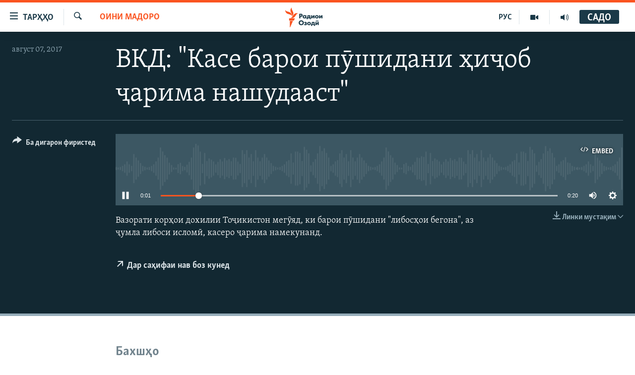

--- FILE ---
content_type: text/html; charset=utf-8
request_url: https://www.ozodi.mobi/a/28662582.html
body_size: 19323
content:

<!DOCTYPE html>
<html lang="tg" dir="ltr" class="no-js">
<head>
<link href="/Content/responsive/RFE/tg-TJ/RFE-tg-TJ.css?&amp;av=0.0.0.0&amp;cb=370" rel="stylesheet"/>
<script src="https://tags.ozodi.org/rferl-pangea/prod/utag.sync.js"></script> <script type='text/javascript' src='https://www.youtube.com/iframe_api' async></script>
<link rel="manifest" href="/manifest.json">
<script type="text/javascript">
//a general 'js' detection, must be on top level in <head>, due to CSS performance
document.documentElement.className = "js";
var cacheBuster = "370";
var appBaseUrl = "/";
var imgEnhancerBreakpoints = [0, 144, 256, 408, 650, 1023, 1597];
var isLoggingEnabled = false;
var isPreviewPage = false;
var isLivePreviewPage = false;
if (!isPreviewPage) {
window.RFE = window.RFE || {};
window.RFE.cacheEnabledByParam = window.location.href.indexOf('nocache=1') === -1;
const url = new URL(window.location.href);
const params = new URLSearchParams(url.search);
// Remove the 'nocache' parameter
params.delete('nocache');
// Update the URL without the 'nocache' parameter
url.search = params.toString();
window.history.replaceState(null, '', url.toString());
} else {
window.addEventListener('load', function() {
const links = window.document.links;
for (let i = 0; i < links.length; i++) {
links[i].href = '#';
links[i].target = '_self';
}
})
}
var pwaEnabled = false;
var swCacheDisabled;
</script>
<meta charset="utf-8" />
<title>ВКД: &quot;Касе барои пӯшидани ҳиҷоб ҷарима нашудааст&quot;</title>
<meta name="description" content="Вазорати корҳои дохилии Тоҷикистон мегӯяд, ки барои пӯшидани &quot;либосҳои бегона&quot;, аз ҷумла либоси исломӣ, касеро ҷарима намекунанд." />
<meta name="keywords" content="Оини мадоро, " />
<meta name="viewport" content="width=device-width, initial-scale=1.0" />
<meta http-equiv="X-UA-Compatible" content="IE=edge" />
<meta name="robots" content="max-image-preview:large"><meta property="fb:pages" content="174906359256843" /> <meta name="yandex-verification" content="5dc03567353abd09" />
<link href="https://www.ozodi.org/a/28662582.html" rel="canonical" />
<meta name="apple-mobile-web-app-title" content="РАО/РО" />
<meta name="apple-mobile-web-app-status-bar-style" content="black" />
<meta name="apple-itunes-app" content="app-id=1448678370, app-argument=//28662582.ltr" />
<meta content="ВКД: &quot;Касе барои пӯшидани ҳиҷоб ҷарима нашудааст&quot;" property="og:title" />
<meta content="Вазорати корҳои дохилии Тоҷикистон мегӯяд, ки барои пӯшидани &quot;либосҳои бегона&quot;, аз ҷумла либоси исломӣ, касеро ҷарима намекунанд." property="og:description" />
<meta content="article" property="og:type" />
<meta content="https://www.ozodi.org/a/28662582.html" property="og:url" />
<meta content="Радиои Озодӣ" property="og:site_name" />
<meta content="https://www.facebook.com/radio.ozodi" property="article:publisher" />
<meta content="https://www.ozodi.org/Content/responsive/RFE/tg-TJ/img/top_logo_news.png" property="og:image" />
<meta content="1200" property="og:image:width" />
<meta content="675" property="og:image:height" />
<meta content="Рамзи сомона" property="og:image:alt" />
<meta content="210773346019074" property="fb:app_id" />
<meta content="player" name="twitter:card" />
<meta content="@RadioiOzodi" name="twitter:site" />
<meta content="https://www.ozodi.org/embed/player/article/28662582.html" name="twitter:player" />
<meta content="435" name="twitter:player:width" />
<meta content="314" name="twitter:player:height" />
<meta content="https://rfe-audio.rferl.org/ta/2017/08/07/8e0554a6-dac2-4c7b-ba2a-bad463ecb673.mp3" name="twitter:player:stream" />
<meta content="audio/mp3; codecs=&quot;mp3&quot;" name="twitter:player:stream:content_type" />
<meta content="ВКД: &quot;Касе барои пӯшидани ҳиҷоб ҷарима нашудааст&quot;" name="twitter:title" />
<meta content="Вазорати корҳои дохилии Тоҷикистон мегӯяд, ки барои пӯшидани &quot;либосҳои бегона&quot;, аз ҷумла либоси исломӣ, касеро ҷарима намекунанд." name="twitter:description" />
<link rel="amphtml" href="https://www.ozodi.org/amp/28662582.html" />
<script src="/Scripts/responsive/infographics.b?v=dVbZ-Cza7s4UoO3BqYSZdbxQZVF4BOLP5EfYDs4kqEo1&amp;av=0.0.0.0&amp;cb=370"></script>
<script src="/Scripts/responsive/loader.b?v=Q26XNwrL6vJYKjqFQRDnx01Lk2pi1mRsuLEaVKMsvpA1&amp;av=0.0.0.0&amp;cb=370"></script>
<link rel="icon" type="image/svg+xml" href="/Content/responsive/RFE/img/webApp/favicon.svg" />
<link rel="alternate icon" href="/Content/responsive/RFE/img/webApp/favicon.ico" />
<link rel="mask-icon" color="#ea6903" href="/Content/responsive/RFE/img/webApp/favicon_safari.svg" />
<link rel="apple-touch-icon" sizes="152x152" href="/Content/responsive/RFE/img/webApp/ico-152x152.png" />
<link rel="apple-touch-icon" sizes="144x144" href="/Content/responsive/RFE/img/webApp/ico-144x144.png" />
<link rel="apple-touch-icon" sizes="114x114" href="/Content/responsive/RFE/img/webApp/ico-114x114.png" />
<link rel="apple-touch-icon" sizes="72x72" href="/Content/responsive/RFE/img/webApp/ico-72x72.png" />
<link rel="apple-touch-icon-precomposed" href="/Content/responsive/RFE/img/webApp/ico-57x57.png" />
<link rel="icon" sizes="192x192" href="/Content/responsive/RFE/img/webApp/ico-192x192.png" />
<link rel="icon" sizes="128x128" href="/Content/responsive/RFE/img/webApp/ico-128x128.png" />
<meta name="msapplication-TileColor" content="#ffffff" />
<meta name="msapplication-TileImage" content="/Content/responsive/RFE/img/webApp/ico-144x144.png" />
<link rel="preload" href="/Content/responsive/fonts/Skolar-Lt_Cyrl_v2.4.woff" type="font/woff" as="font" crossorigin="anonymous" />
<link rel="preload" href="/Content/responsive/fonts/SkolarSans-Cn-Bd_LatnCyrl_v2.3.woff" type="font/woff" as="font" crossorigin="anonymous" />
<link rel="alternate" type="application/rss+xml" title="RFE/RL - Top Stories [RSS]" href="/api/" />
<link rel="sitemap" type="application/rss+xml" href="/sitemap.xml" />
</head>
<body class=" nav-no-loaded cc_theme pg-media js-category-to-nav pg-audio nojs-images ">
<script type="text/javascript" >
var analyticsData = {url:"https://www.ozodi.org/a/28662582.html",property_id:"422",article_uid:"28662582",page_title:"ВКД: \"Касе барои пӯшидани ҳиҷоб ҷарима нашудааст\"",page_type:"clipsexternal",content_type:"audio",subcontent_type:"clipsexternal",last_modified:"2017-08-07 05:03:10Z",pub_datetime:"2017-08-07 04:58:00Z",pub_year:"2017",pub_month:"08",pub_day:"07",pub_hour:"04",pub_weekday:"Monday",section:"оини мадоро",english_section:"program_religion",byline:"",categories:"program_religion",domain:"www.ozodi.org",language:"Tajik",language_service:"RFERL Tajik",platform:"web",copied:"no",copied_article:"",copied_title:"",runs_js:"Yes",cms_release:"8.44.0.0.370",enviro_type:"prod",slug:"",entity:"RFE",short_language_service:"TAJ",platform_short:"W",page_name:"ВКД: \"Касе барои пӯшидани ҳиҷоб ҷарима нашудааст\""};
</script>
<noscript><iframe src="https://www.googletagmanager.com/ns.html?id=GTM-WXZBPZ" height="0" width="0" style="display:none;visibility:hidden"></iframe></noscript><script type="text/javascript" data-cookiecategory="analytics">
var gtmEventObject = Object.assign({}, analyticsData, {event: 'page_meta_ready'});window.dataLayer = window.dataLayer || [];window.dataLayer.push(gtmEventObject);
if (top.location === self.location) { //if not inside of an IFrame
var renderGtm = "true";
if (renderGtm === "true") {
(function(w,d,s,l,i){w[l]=w[l]||[];w[l].push({'gtm.start':new Date().getTime(),event:'gtm.js'});var f=d.getElementsByTagName(s)[0],j=d.createElement(s),dl=l!='dataLayer'?'&l='+l:'';j.async=true;j.src='//www.googletagmanager.com/gtm.js?id='+i+dl;f.parentNode.insertBefore(j,f);})(window,document,'script','dataLayer','GTM-WXZBPZ');
}
}
</script>
<!--Analytics tag js version start-->
<script type="text/javascript" data-cookiecategory="analytics">
var utag_data = Object.assign({}, analyticsData, {});
if(typeof(TealiumTagFrom)==='function' && typeof(TealiumTagSearchKeyword)==='function') {
var utag_from=TealiumTagFrom();var utag_searchKeyword=TealiumTagSearchKeyword();
if(utag_searchKeyword!=null && utag_searchKeyword!=='' && utag_data["search_keyword"]==null) utag_data["search_keyword"]=utag_searchKeyword;if(utag_from!=null && utag_from!=='') utag_data["from"]=TealiumTagFrom();}
if(window.top!== window.self&&utag_data.page_type==="snippet"){utag_data.page_type = 'iframe';}
try{if(window.top!==window.self&&window.self.location.hostname===window.top.location.hostname){utag_data.platform = 'self-embed';utag_data.platform_short = 'se';}}catch(e){if(window.top!==window.self&&window.self.location.search.includes("platformType=self-embed")){utag_data.platform = 'cross-promo';utag_data.platform_short = 'cp';}}
(function(a,b,c,d){ a="https://tags.ozodi.org/rferl-pangea/prod/utag.js"; b=document;c="script";d=b.createElement(c);d.src=a;d.type="text/java"+c;d.async=true; a=b.getElementsByTagName(c)[0];a.parentNode.insertBefore(d,a); })();
</script>
<!--Analytics tag js version end-->
<!-- Analytics tag management NoScript -->
<noscript>
<img style="position: absolute; border: none;" src="https://ssc.ozodi.org/b/ss/bbgprod,bbgentityrferl/1/G.4--NS/519615740?pageName=rfe%3ataj%3aw%3aclipsexternal%3a%d0%92%d0%9a%d0%94%3a%20%22%d0%9a%d0%b0%d1%81%d0%b5%20%d0%b1%d0%b0%d1%80%d0%be%d0%b8%20%d0%bf%d3%af%d1%88%d0%b8%d0%b4%d0%b0%d0%bd%d0%b8%20%d2%b3%d0%b8%d2%b7%d0%be%d0%b1%20%d2%b7%d0%b0%d1%80%d0%b8%d0%bc%d0%b0%20%d0%bd%d0%b0%d1%88%d1%83%d0%b4%d0%b0%d0%b0%d1%81%d1%82%22&amp;c6=%d0%92%d0%9a%d0%94%3a%20%22%d0%9a%d0%b0%d1%81%d0%b5%20%d0%b1%d0%b0%d1%80%d0%be%d0%b8%20%d0%bf%d3%af%d1%88%d0%b8%d0%b4%d0%b0%d0%bd%d0%b8%20%d2%b3%d0%b8%d2%b7%d0%be%d0%b1%20%d2%b7%d0%b0%d1%80%d0%b8%d0%bc%d0%b0%20%d0%bd%d0%b0%d1%88%d1%83%d0%b4%d0%b0%d0%b0%d1%81%d1%82%22&amp;v36=8.44.0.0.370&amp;v6=D=c6&amp;g=https%3a%2f%2fwww.ozodi.org%2fa%2f28662582.html&amp;c1=D=g&amp;v1=D=g&amp;events=event1&amp;c16=rferl%20tajik&amp;v16=D=c16&amp;c5=program_religion&amp;v5=D=c5&amp;ch=%d0%9e%d0%b8%d0%bd%d0%b8%20%d0%bc%d0%b0%d0%b4%d0%be%d1%80%d0%be&amp;c15=tajik&amp;v15=D=c15&amp;c4=audio&amp;v4=D=c4&amp;c14=28662582&amp;v14=D=c14&amp;v20=no&amp;c17=web&amp;v17=D=c17&amp;mcorgid=518abc7455e462b97f000101%40adobeorg&amp;server=www.ozodi.org&amp;pageType=D=c4&amp;ns=bbg&amp;v29=D=server&amp;v25=rfe&amp;v30=422&amp;v105=D=User-Agent " alt="analytics" width="1" height="1" /></noscript>
<!-- End of Analytics tag management NoScript -->
<!--*** Accessibility links - For ScreenReaders only ***-->
<section>
<div class="sr-only">
<h2>Пайвандҳои дастрасӣ</h2>
<ul>
<li><a href="#content" data-disable-smooth-scroll="1">Ҷаҳиш ба мояи аслӣ</a></li>
<li><a href="#navigation" data-disable-smooth-scroll="1">Ҷаҳиш ба феҳристи аслӣ</a></li>
<li><a href="#txtHeaderSearch" data-disable-smooth-scroll="1">Ҷаҳиш ба ҷустор</a></li>
</ul>
</div>
</section>
<div dir="ltr">
<div id="page">
<aside>
<div class="ctc-message pos-fix">
<div class="ctc-message__inner">Тор нусхагирӣ шуд</div>
</div>
</aside>
<div class="hdr-20 hdr-20--big">
<div class="hdr-20__inner">
<div class="hdr-20__max pos-rel">
<div class="hdr-20__side hdr-20__side--primary d-flex">
<label data-for="main-menu-ctrl" data-switcher-trigger="true" data-switch-target="main-menu-ctrl" class="burger hdr-trigger pos-rel trans-trigger" data-trans-evt="click" data-trans-id="menu">
<span class="ico ico-close hdr-trigger__ico hdr-trigger__ico--close burger__ico burger__ico--close"></span>
<span class="ico ico-menu hdr-trigger__ico hdr-trigger__ico--open burger__ico burger__ico--open"></span>
<span class="burger__label">ТАРҲҲО</span>
</label>
<div class="menu-pnl pos-fix trans-target" data-switch-target="main-menu-ctrl" data-trans-id="menu">
<div class="menu-pnl__inner">
<nav class="main-nav menu-pnl__item menu-pnl__item--first">
<ul class="main-nav__list accordeon" data-analytics-tales="false" data-promo-name="link" data-location-name="nav,secnav">
<li class="main-nav__item accordeon__item" data-switch-target="menu-item-3142">
<label class="main-nav__item-name main-nav__item-name--label accordeon__control-label" data-switcher-trigger="true" data-for="menu-item-3142">
Гӯшаҳо
<span class="ico ico-chevron-down main-nav__chev"></span>
</label>
<div class="main-nav__sub-list">
<a class="main-nav__item-name main-nav__item-name--link main-nav__item-name--sub" href="/z/542" title="Сиёсат" data-item-name="politics" >Сиёсат</a>
<a class="main-nav__item-name main-nav__item-name--link main-nav__item-name--sub" href="/z/543" title="Иқтисод" data-item-name="economics" >Иқтисод</a>
<a class="main-nav__item-name main-nav__item-name--link main-nav__item-name--sub" href="/z/16829" title="Ҷомеа" data-item-name="society" >Ҷомеа</a>
<a class="main-nav__item-name main-nav__item-name--link main-nav__item-name--sub" href="/z/23154" title="Қазияи &quot;Крокус&quot;" data-item-name="moscow-attack" >Қазияи &quot;Крокус&quot;</a>
<a class="main-nav__item-name main-nav__item-name--link main-nav__item-name--sub" href="/z/3537" title="Осиёи Марказӣ" data-item-name="central_asia" >Осиёи Марказӣ</a>
<a class="main-nav__item-name main-nav__item-name--link main-nav__item-name--sub" href="/z/545" title="Фарҳанг" data-item-name="culture" >Фарҳанг</a>
<a class="main-nav__item-name main-nav__item-name--link main-nav__item-name--sub" href="/z/17632" title="Меҳмони Озодӣ" data-item-name="guest-of-ozodi" >Меҳмони Озодӣ</a>
<a class="main-nav__item-name main-nav__item-name--link main-nav__item-name--sub" href="/z/562" title="Варзиш" data-item-name="Sports" >Варзиш</a>
</div>
</li>
<li class="main-nav__item">
<a class="main-nav__item-name main-nav__item-name--link" href="/freetalk" title="Гапи Озод" data-item-name="gapi-ozod" >Гапи Озод</a>
</li>
<li class="main-nav__item">
<a class="main-nav__item-name main-nav__item-name--link" href="/migrantslife" title="Рӯзгори муҳоҷир" data-item-name="migrantslife" >Рӯзгори муҳоҷир</a>
</li>
<li class="main-nav__item">
<a class="main-nav__item-name main-nav__item-name--link" href="/hellosister" title="Салом, хоҳар" data-item-name="hellosister" >Салом, хоҳар</a>
</li>
<li class="main-nav__item">
<a class="main-nav__item-name main-nav__item-name--link" href="/investigation" title="Таҳқиқот" data-item-name="investigation" >Таҳқиқот</a>
</li>
<li class="main-nav__item">
<a class="main-nav__item-name main-nav__item-name--link" href="/z/22610" title="Ҷанг дар Украина" data-item-name="ukraine-war" >Ҷанг дар Украина</a>
</li>
<li class="main-nav__item accordeon__item" data-switch-target="menu-item-3160">
<label class="main-nav__item-name main-nav__item-name--label accordeon__control-label" data-switcher-trigger="true" data-for="menu-item-3160">
Назари мардум
<span class="ico ico-chevron-down main-nav__chev"></span>
</label>
<div class="main-nav__sub-list">
<a class="main-nav__item-name main-nav__item-name--link main-nav__item-name--sub" href="/z/2673" title="Блогистон" data-item-name="Blogistan" >Блогистон</a>
<a class="main-nav__item-name main-nav__item-name--link main-nav__item-name--sub" href="/z/21718" title="Озодӣ Онлайн" data-item-name="ozodi-online" >Озодӣ Онлайн</a>
</div>
</li>
<li class="main-nav__item accordeon__item" data-switch-target="menu-item-3161">
<label class="main-nav__item-name main-nav__item-name--label accordeon__control-label" data-switcher-trigger="true" data-for="menu-item-3161">
Чандрасонаӣ
<span class="ico ico-chevron-down main-nav__chev"></span>
</label>
<div class="main-nav__sub-list">
<a class="main-nav__item-name main-nav__item-name--link main-nav__item-name--sub" href="/z/643" title="Видео" data-item-name="video_report" >Видео</a>
<a class="main-nav__item-name main-nav__item-name--link main-nav__item-name--sub" href="/z/16875" title="Нигористон" data-item-name="photo-gallery" >Нигористон</a>
<a class="main-nav__item-name main-nav__item-name--link main-nav__item-name--sub" href="/z/17274" title="Гузоришҳои радиоӣ" data-item-name="radio-reports" >Гузоришҳои радиоӣ</a>
</div>
</li>
<li class="main-nav__item">
<a class="main-nav__item-name main-nav__item-name--link" href="/ozodi-lists" title="Рӯйхатҳо" data-item-name="ozodi-lists" >Рӯйхатҳо</a>
</li>
<li class="main-nav__item">
<a class="main-nav__item-name main-nav__item-name--link" href="/z/23080" title="Китобҳои Озодӣ" data-item-name="books" >Китобҳои Озодӣ</a>
</li>
</ul>
</nav>
<div class="menu-pnl__item">
<a href="https://rus.ozodi.org" class="menu-pnl__item-link" alt="Русский">Русский</a>
</div>
<div class="menu-pnl__item menu-pnl__item--social">
<h5 class="menu-pnl__sub-head">Пайгирӣ кунед </h5>
<a href="https://news.google.com/publications/CAAqBwgKMOiFhAEwv7sO?hl=ru&amp;gl=RU&amp;ceid=RU%3Aru" title="Моро дар Google News пайгирӣ кунед" data-analytics-text="follow_on_google_news" class="btn btn--rounded btn--social-inverted menu-pnl__btn js-social-btn btn-g-news" target="_blank" rel="noopener">
<span class="ico ico-google-news ico--rounded"></span>
</a>
<a href="http://facebook.com/radio.ozodi" title="Моро дар Facebook пайгирӣ кунед" data-analytics-text="follow_on_facebook" class="btn btn--rounded btn--social-inverted menu-pnl__btn js-social-btn btn-facebook" target="_blank" rel="noopener">
<span class="ico ico-facebook-alt ico--rounded"></span>
</a>
<a href="http://www.youtube.com/user/Ozodivideo" title="Моро дар Youtube пайгирӣ кунед" data-analytics-text="follow_on_youtube" class="btn btn--rounded btn--social-inverted menu-pnl__btn js-social-btn btn-youtube" target="_blank" rel="noopener">
<span class="ico ico-youtube ico--rounded"></span>
</a>
<a href="https://www.instagram.com/radioiozodi/?hl=en" title="Моро дар Инстаграм пайгирӣ кунед" data-analytics-text="follow_on_instagram" class="btn btn--rounded btn--social-inverted menu-pnl__btn js-social-btn btn-instagram" target="_blank" rel="noopener">
<span class="ico ico-instagram ico--rounded"></span>
</a>
<a href="https://twitter.com/RadioiOzodi" title="Моро дар Twitter пайгирӣ кунед" data-analytics-text="follow_on_twitter" class="btn btn--rounded btn--social-inverted menu-pnl__btn js-social-btn btn-twitter" target="_blank" rel="noopener">
<span class="ico ico-twitter ico--rounded"></span>
</a>
<a href="https://t.me/radioozodi" title="Моро дар Telegram пайгирӣ кунед" data-analytics-text="follow_on_telegram" class="btn btn--rounded btn--social-inverted menu-pnl__btn js-social-btn btn-telegram" target="_blank" rel="noopener">
<span class="ico ico-telegram ico--rounded"></span>
</a>
</div>
<div class="menu-pnl__item">
<a href="/navigation/allsites" class="menu-pnl__item-link">
<span class="ico ico-languages "></span>
Ҳамаи сомонаҳои RFE/RL
</a>
</div>
</div>
</div>
<label data-for="top-search-ctrl" data-switcher-trigger="true" data-switch-target="top-search-ctrl" class="top-srch-trigger hdr-trigger">
<span class="ico ico-close hdr-trigger__ico hdr-trigger__ico--close top-srch-trigger__ico top-srch-trigger__ico--close"></span>
<span class="ico ico-search hdr-trigger__ico hdr-trigger__ico--open top-srch-trigger__ico top-srch-trigger__ico--open"></span>
</label>
<div class="srch-top srch-top--in-header" data-switch-target="top-search-ctrl">
<div class="container">
<form action="/s" class="srch-top__form srch-top__form--in-header" id="form-topSearchHeader" method="get" role="search"><label for="txtHeaderSearch" class="sr-only">Ҷустуҷӯ</label>
<input type="text" id="txtHeaderSearch" name="k" placeholder="Ҷустуҷӯи матн ..." accesskey="s" value="" class="srch-top__input analyticstag-event" onkeydown="if (event.keyCode === 13) { FireAnalyticsTagEventOnSearch('search', $dom.get('#txtHeaderSearch')[0].value) }" />
<button title="Ҷустуҷӯ" type="submit" class="btn btn--top-srch analyticstag-event" onclick="FireAnalyticsTagEventOnSearch('search', $dom.get('#txtHeaderSearch')[0].value) ">
<span class="ico ico-search"></span>
</button></form>
</div>
</div>
<a href="/" class="main-logo-link">
<img src="/Content/responsive/RFE/tg-TJ/img/logo-compact.svg" class="main-logo main-logo--comp" alt="Рамзи сомона">
<img src="/Content/responsive/RFE/tg-TJ/img/logo.svg" class="main-logo main-logo--big" alt="Рамзи сомона">
</a>
</div>
<div class="hdr-20__side hdr-20__side--secondary d-flex">
<a href="/radio/programs" title="Шунавед" class="hdr-20__secondary-item" data-item-name="audio">
<span class="ico ico-audio hdr-20__secondary-icon"></span>
</a>
<a href="https://www.youtube.com/user/Ozodivideo" title="YouTube" class="hdr-20__secondary-item" data-item-name="video">
<span class="ico ico-video hdr-20__secondary-icon"></span>
</a>
<a href="https://rus.ozodi.org" title="РУС" class="hdr-20__secondary-item hdr-20__secondary-item--lang" data-item-name="satellite">
РУС
</a>
<a href="/s" title="Ҷустуҷӯ" class="hdr-20__secondary-item hdr-20__secondary-item--search" data-item-name="search">
<span class="ico ico-search hdr-20__secondary-icon hdr-20__secondary-icon--search"></span>
</a>
<div class="hdr-20__secondary-item live-b-drop">
<div class="live-b-drop__off">
<a href="/live" class="live-b-drop__link" title="САДО" data-item-name="live">
<span class="badge badge--live-btn badge--live-btn-off">
САДО
</span>
</a>
</div>
<div class="live-b-drop__on hidden">
<label data-for="live-ctrl" data-switcher-trigger="true" data-switch-target="live-ctrl" class="live-b-drop__label pos-rel">
<span class="badge badge--live badge--live-btn">
САДО
</span>
<span class="ico ico-close live-b-drop__label-ico live-b-drop__label-ico--close"></span>
</label>
<div class="live-b-drop__panel" id="targetLivePanelDiv" data-switch-target="live-ctrl"></div>
</div>
</div>
<div class="srch-bottom">
<form action="/s" class="srch-bottom__form d-flex" id="form-bottomSearch" method="get" role="search"><label for="txtSearch" class="sr-only">Ҷустуҷӯ</label>
<input type="search" id="txtSearch" name="k" placeholder="Ҷустуҷӯи матн ..." accesskey="s" value="" class="srch-bottom__input analyticstag-event" onkeydown="if (event.keyCode === 13) { FireAnalyticsTagEventOnSearch('search', $dom.get('#txtSearch')[0].value) }" />
<button title="Ҷустуҷӯ" type="submit" class="btn btn--bottom-srch analyticstag-event" onclick="FireAnalyticsTagEventOnSearch('search', $dom.get('#txtSearch')[0].value) ">
<span class="ico ico-search"></span>
</button></form>
</div>
</div>
<img src="/Content/responsive/RFE/tg-TJ/img/logo-print.gif" class="logo-print" alt="Рамзи сомона">
<img src="/Content/responsive/RFE/tg-TJ/img/logo-print_color.png" class="logo-print logo-print--color" alt="Рамзи сомона">
</div>
</div>
</div>
<script>
if (document.body.className.indexOf('pg-home') > -1) {
var nav2In = document.querySelector('.hdr-20__inner');
var nav2Sec = document.querySelector('.hdr-20__side--secondary');
var secStyle = window.getComputedStyle(nav2Sec);
if (nav2In && window.pageYOffset < 150 && secStyle['position'] !== 'fixed') {
nav2In.classList.add('hdr-20__inner--big')
}
}
</script>
<div class="c-hlights c-hlights--breaking c-hlights--no-item" data-hlight-display="mobile,desktop">
<div class="c-hlights__wrap container p-0">
<div class="c-hlights__nav">
<a role="button" href="#" title="Пешӣ">
<span class="ico ico-chevron-backward m-0"></span>
<span class="sr-only">Пешӣ</span>
</a>
<a role="button" href="#" title="Баъдӣ">
<span class="ico ico-chevron-forward m-0"></span>
<span class="sr-only">Баъдӣ</span>
</a>
</div>
<span class="c-hlights__label">
<span class="">Хабари нав</span>
<span class="switcher-trigger">
<label data-for="more-less-1" data-switcher-trigger="true" class="switcher-trigger__label switcher-trigger__label--more p-b-0" title="Бештар">
<span class="ico ico-chevron-down"></span>
</label>
<label data-for="more-less-1" data-switcher-trigger="true" class="switcher-trigger__label switcher-trigger__label--less p-b-0" title="Камтар...">
<span class="ico ico-chevron-up"></span>
</label>
</span>
</span>
<ul class="c-hlights__items switcher-target" data-switch-target="more-less-1">
</ul>
</div>
</div> <div id="content">
<div class="media-container">
<div class="container">
<div class="hdr-container">
<div class="row">
<div class="col-category col-xs-12 col-md-2 pull-left"> <div class="category js-category">
<a class="" href="/z/2302">Оини мадоро</a> </div>
</div><div class="col-title col-xs-12 col-lg-10 pull-right"> <h1 class="">
ВКД: &quot;Касе барои пӯшидани ҳиҷоб ҷарима нашудааст&quot;
</h1>
</div><div class="col-publishing-details col-xs-12 col-md-2 pull-left"> <div class="publishing-details ">
<div class="published">
<span class="date" >
<time pubdate="pubdate" datetime="2017-08-07T09:58:00+05:00">
август 07, 2017
</time>
</span>
</div>
</div>
</div><div class="col-lg-12 separator"> <div class="separator">
<hr class="title-line" />
</div>
</div><div class="col-multimedia col-xs-12 col-md-10 pull-right"> <div class="media-pholder media-pholder--audio ">
<div class="c-sticky-container" data-poster="">
<div class="c-sticky-element" data-sp_api="pangea-video" data-persistent data-persistent-browse-out >
<div class="c-mmp c-mmp--enabled c-mmp--loading c-mmp--audio c-mmp--detail c-sticky-element__swipe-el"
data-player_id="" data-title="ВКД: &quot;Касе барои пӯшидани ҳиҷоб ҷарима нашудааст&quot;" data-hide-title="False"
data-breakpoint_s="320" data-breakpoint_m="640" data-breakpoint_l="992"
data-hlsjs-src="/Scripts/responsive/hls.b"
data-bypass-dash-for-vod="true"
data-bypass-dash-for-live-video="true"
data-bypass-dash-for-live-audio="true"
id="player28662582">
<div class="c-mmp__poster js-poster">
</div>
<a class="c-mmp__fallback-link" href="https://rfe-audio.rferl.org/ta/2017/08/07/8e0554a6-dac2-4c7b-ba2a-bad463ecb673.mp3">
<span class="c-mmp__fallback-link-icon">
<span class="ico ico-audio"></span>
</span>
</a>
<div class="c-spinner">
<img src="/Content/responsive/img/player-spinner.png" alt="лутфан мунтазир бошед " title="лутфан мунтазир бошед " />
</div>
<div class="c-mmp__player">
<audio src="https://rfe-audio.rferl.org/ta/2017/08/07/8e0554a6-dac2-4c7b-ba2a-bad463ecb673.mp3" data-fallbacksrc="" data-fallbacktype="" data-type="audio/mp3" data-info="64 kbps" data-sources="[{&quot;AmpSrc&quot;:&quot;https://rfe-audio.rferl.org/ta/2017/08/07/8e0554a6-dac2-4c7b-ba2a-bad463ecb673_hq.mp3&quot;,&quot;Src&quot;:&quot;https://rfe-audio.rferl.org/ta/2017/08/07/8e0554a6-dac2-4c7b-ba2a-bad463ecb673_hq.mp3&quot;,&quot;Type&quot;:&quot;audio/mp3&quot;,&quot;DataInfo&quot;:&quot;128 kbps&quot;,&quot;Url&quot;:null,&quot;BlockAutoTo&quot;:null,&quot;BlockAutoFrom&quot;:null}]" data-pub_datetime="2017-08-07 09:58:00Z" data-lt-on-play="0" data-lt-url="" data-autoplay data-preload webkit-playsinline="webkit-playsinline" playsinline="playsinline" style="width:100%;height:140px" title="ВКД: &quot;Касе барои пӯшидани ҳиҷоб ҷарима нашудааст&quot;">
</audio>
</div>
<div class="c-mmp__overlay c-mmp__overlay--title c-mmp__overlay--partial c-mmp__overlay--disabled c-mmp__overlay--slide-from-top js-c-mmp__title-overlay">
<span class="c-mmp__overlay-actions c-mmp__overlay-actions-top js-overlay-actions">
<span class="c-mmp__overlay-actions-link c-mmp__overlay-actions-link--embed js-btn-embed-overlay" title="Embed">
<span class="c-mmp__overlay-actions-link-ico ico ico-embed-code"></span>
<span class="c-mmp__overlay-actions-link-text">Embed</span>
</span>
<span class="c-mmp__overlay-actions-link c-mmp__overlay-actions-link--close-sticky c-sticky-element__close-el" title="бастан">
<span class="c-mmp__overlay-actions-link-ico ico ico-close"></span>
</span>
</span>
<div class="c-mmp__overlay-title js-overlay-title">
<h5 class="c-mmp__overlay-media-title">
<a class="js-media-title-link" href="/a/28662582.html" target="_blank" rel="noopener" title="ВКД: &quot;Касе барои пӯшидани ҳиҷоб ҷарима нашудааст&quot;">ВКД: &quot;Касе барои пӯшидани ҳиҷоб ҷарима нашудааст&quot;</a>
</h5>
</div>
</div>
<div class="c-mmp__overlay c-mmp__overlay--sharing c-mmp__overlay--disabled c-mmp__overlay--slide-from-bottom js-c-mmp__sharing-overlay">
<span class="c-mmp__overlay-actions">
<span class="c-mmp__overlay-actions-link c-mmp__overlay-actions-link--embed js-btn-embed-overlay" title="Embed">
<span class="c-mmp__overlay-actions-link-ico ico ico-embed-code"></span>
<span class="c-mmp__overlay-actions-link-text">Embed</span>
</span>
<span class="c-mmp__overlay-actions-link c-mmp__overlay-actions-link--close js-btn-close-overlay" title="бастан">
<span class="c-mmp__overlay-actions-link-ico ico ico-close"></span>
</span>
</span>
<div class="c-mmp__overlay-tabs">
<div class="c-mmp__overlay-tab c-mmp__overlay-tab--disabled c-mmp__overlay-tab--slide-backward js-tab-embed-overlay" data-trigger="js-btn-embed-overlay" data-embed-source="//www.ozodi.org/embed/player/0/28662582.html?type=audio" role="form">
<div class="c-mmp__overlay-body c-mmp__overlay-body--centered-vertical">
<div class="column">
<div class="c-mmp__status-msg ta-c js-message-embed-code-copied" role="tooltip">
Нусхабардорӣ шуд
</div>
<div class="c-mmp__form-group ta-c">
<input type="text" name="embed_code" class="c-mmp__input-text js-embed-code" dir="ltr" value="" readonly />
<span class="c-mmp__input-btn js-btn-copy-embed-code" title="Нусха гиред"><span class="ico ico-content-copy"></span></span>
</div>
</div>
</div>
</div>
<div class="c-mmp__overlay-tab c-mmp__overlay-tab--disabled c-mmp__overlay-tab--slide-forward js-tab-sharing-overlay" data-trigger="js-btn-sharing-overlay" role="form">
<div class="c-mmp__overlay-body c-mmp__overlay-body--centered-vertical">
<div class="column">
<div class="c-mmp__status-msg ta-c js-message-share-url-copied" role="tooltip">
URL нусхабардорӣ шуд
</div>
<div class="not-apply-to-sticky audio-fl-bwd">
<aside class="player-content-share share share--mmp" role="complementary"
data-share-url="https://www.ozodi.org/a/28662582.html" data-share-title="ВКД: &quot;Касе барои пӯшидани ҳиҷоб ҷарима нашудааст&quot;" data-share-text="">
<ul class="share__list">
<li class="share__item">
<a href="https://facebook.com/sharer.php?u=https%3a%2f%2fwww.ozodi.org%2fa%2f28662582.html"
data-analytics-text="share_on_facebook"
title="Facebook" target="_blank"
class="btn bg-transparent js-social-btn">
<span class="ico ico-facebook fs_xl "></span>
</a>
</li>
<li class="share__item">
<a href="https://twitter.com/share?url=https%3a%2f%2fwww.ozodi.org%2fa%2f28662582.html&amp;text=%d0%92%d0%9a%d0%94%3a+%22%d0%9a%d0%b0%d1%81%d0%b5+%d0%b1%d0%b0%d1%80%d0%be%d0%b8+%d0%bf%d3%af%d1%88%d0%b8%d0%b4%d0%b0%d0%bd%d0%b8+%d2%b3%d0%b8%d2%b7%d0%be%d0%b1+%d2%b7%d0%b0%d1%80%d0%b8%d0%bc%d0%b0+%d0%bd%d0%b0%d1%88%d1%83%d0%b4%d0%b0%d0%b0%d1%81%d1%82%22"
data-analytics-text="share_on_twitter"
title="X (Twitter)" target="_blank"
class="btn bg-transparent js-social-btn">
<span class="ico ico-twitter fs_xl "></span>
</a>
</li>
<li class="share__item">
<a href="/a/28662582.html" title="Ба дигарон фиристед" class="btn bg-transparent" target="_blank" rel="noopener">
<span class="ico ico-ellipsis fs_xl "></span>
</a>
</li>
</ul>
</aside>
</div>
<hr class="c-mmp__separator-line audio-fl-bwd xs-hidden s-hidden" />
<div class="c-mmp__form-group ta-c audio-fl-bwd xs-hidden s-hidden">
<input type="text" name="share_url" class="c-mmp__input-text js-share-url" value="https://www.ozodi.org/a/28662582.html" dir="ltr" readonly />
<span class="c-mmp__input-btn js-btn-copy-share-url" title="Нусха гиред"><span class="ico ico-content-copy"></span></span>
</div>
</div>
</div>
</div>
</div>
</div>
<div class="c-mmp__overlay c-mmp__overlay--settings c-mmp__overlay--disabled c-mmp__overlay--slide-from-bottom js-c-mmp__settings-overlay">
<span class="c-mmp__overlay-actions">
<span class="c-mmp__overlay-actions-link c-mmp__overlay-actions-link--close js-btn-close-overlay" title="бастан">
<span class="c-mmp__overlay-actions-link-ico ico ico-close"></span>
</span>
</span>
<div class="c-mmp__overlay-body c-mmp__overlay-body--centered-vertical">
<div class="column column--scrolling js-sources"></div>
</div>
</div>
<div class="c-mmp__overlay c-mmp__overlay--disabled js-c-mmp__disabled-overlay">
<div class="c-mmp__overlay-body c-mmp__overlay-body--centered-vertical">
<div class="column">
<p class="ta-c"><span class="ico ico-clock"></span>Феълан кор намекунад</p>
</div>
</div>
</div>
<div class="c-mmp__cpanel-container js-cpanel-container">
<div class="c-mmp__cpanel c-mmp__cpanel--hidden">
<div class="c-mmp__cpanel-playback-controls">
<span class="c-mmp__cpanel-btn c-mmp__cpanel-btn--play js-btn-play" title="пахш кардан">
<span class="ico ico-play m-0"></span>
</span>
<span class="c-mmp__cpanel-btn c-mmp__cpanel-btn--pause js-btn-pause" title="ист кардан">
<span class="ico ico-pause m-0"></span>
</span>
</div>
<div class="c-mmp__cpanel-progress-controls">
<span class="c-mmp__cpanel-progress-controls-current-time js-current-time" dir="ltr">0:00</span>
<span class="c-mmp__cpanel-progress-controls-duration js-duration" dir="ltr">
0:00:20
</span>
<span class="c-mmp__indicator c-mmp__indicator--horizontal" dir="ltr">
<span class="c-mmp__indicator-lines js-progressbar">
<span class="c-mmp__indicator-line c-mmp__indicator-line--range js-playback-range" style="width:100%"></span>
<span class="c-mmp__indicator-line c-mmp__indicator-line--buffered js-playback-buffered" style="width:0%"></span>
<span class="c-mmp__indicator-line c-mmp__indicator-line--tracked js-playback-tracked" style="width:0%"></span>
<span class="c-mmp__indicator-line c-mmp__indicator-line--played js-playback-played" style="width:0%"></span>
<span class="c-mmp__indicator-line c-mmp__indicator-line--live js-playback-live"><span class="strip"></span></span>
<span class="c-mmp__indicator-btn ta-c js-progressbar-btn">
<button class="c-mmp__indicator-btn-pointer" type="button"></button>
</span>
<span class="c-mmp__badge c-mmp__badge--tracked-time c-mmp__badge--hidden js-progressbar-indicator-badge" dir="ltr" style="left:0%">
<span class="c-mmp__badge-text js-progressbar-indicator-badge-text">0:00</span>
</span>
</span>
</span>
</div>
<div class="c-mmp__cpanel-additional-controls">
<span class="c-mmp__cpanel-additional-controls-volume js-volume-controls">
<span class="c-mmp__cpanel-btn c-mmp__cpanel-btn--volume js-btn-volume" title="баландии садо">
<span class="ico ico-volume-unmuted m-0"></span>
</span>
<span class="c-mmp__indicator c-mmp__indicator--vertical js-volume-panel" dir="ltr">
<span class="c-mmp__indicator-lines js-volumebar">
<span class="c-mmp__indicator-line c-mmp__indicator-line--range js-volume-range" style="height:100%"></span>
<span class="c-mmp__indicator-line c-mmp__indicator-line--volume js-volume-level" style="height:0%"></span>
<span class="c-mmp__indicator-slider">
<span class="c-mmp__indicator-btn ta-c c-mmp__indicator-btn--hidden js-volumebar-btn">
<button class="c-mmp__indicator-btn-pointer" type="button"></button>
</span>
</span>
</span>
</span>
</span>
<div class="c-mmp__cpanel-additional-controls-settings js-settings-controls">
<span class="c-mmp__cpanel-btn c-mmp__cpanel-btn--settings-overlay js-btn-settings-overlay" title="тағйири манбаъ">
<span class="ico ico-settings m-0"></span>
</span>
<span class="c-mmp__cpanel-btn c-mmp__cpanel-btn--settings-expand js-btn-settings-expand" title="тағйири манбаъ">
<span class="ico ico-settings m-0"></span>
</span>
<div class="c-mmp__expander c-mmp__expander--sources js-c-mmp__expander--sources">
<div class="c-mmp__expander-content js-sources"></div>
</div>
</div>
</div>
</div>
</div>
</div>
</div>
</div>
<div class="media-download">
<div class="simple-menu">
<span class="handler">
<span class="ico ico-download"></span>
<span class="label">Линки мустақим</span>
<span class="ico ico-chevron-down"></span>
</span>
<div class="inner">
<ul class="subitems">
<li class="subitem">
<a href="https://rfe-audio.rferl.org/ta/2017/08/07/8e0554a6-dac2-4c7b-ba2a-bad463ecb673.mp3?download=1" title="64 kbps | MP3" class="handler"
onclick="FireAnalyticsTagEventOnDownload(this, 'audio', 28662582, 'ВКД: &quot;Касе барои пӯшидани ҳиҷоб ҷарима нашудааст&quot;', null, '', '2017', '08', '07')">
64 kbps | MP3
</a>
</li>
<li class="subitem">
<a href="https://rfe-audio.rferl.org/ta/2017/08/07/8e0554a6-dac2-4c7b-ba2a-bad463ecb673_hq.mp3?download=1" title="128 kbps | MP3" class="handler"
onclick="FireAnalyticsTagEventOnDownload(this, 'audio', 28662582, 'ВКД: &quot;Касе барои пӯшидани ҳиҷоб ҷарима нашудааст&quot;', null, '', '2017', '08', '07')">
128 kbps | MP3
</a>
</li>
</ul>
</div>
</div>
</div>
<div class="intro m-t-md" >
<p >Вазорати корҳои дохилии Тоҷикистон мегӯяд, ки барои пӯшидани &quot;либосҳои бегона&quot;, аз ҷумла либоси исломӣ, касеро ҷарима намекунанд.</p>
</div>
<button class="btn btn--link btn-popout-player" data-default-display="block" data-popup-url="/pp/28662582/ppt0.html" title="Дар саҳифаи нав боз кунед">
<span class="ico ico-arrow-top-right"></span>
<span class="text">Дар саҳифаи нав боз кунед</span>
</button>
</div>
</div><div class="col-xs-12 col-md-2 pull-left article-share pos-rel"> <div class="share--box">
<div class="sticky-share-container" style="display:none">
<div class="container">
<a href="https://www.ozodi.org" id="logo-sticky-share">&nbsp;</a>
<div class="pg-title pg-title--sticky-share">
ВКД: &quot;Касе барои пӯшидани ҳиҷоб ҷарима нашудааст&quot;
</div>
<div class="sticked-nav-actions">
<!--This part is for sticky navigation display-->
<p class="buttons link-content-sharing p-0 ">
<button class="btn btn--link btn-content-sharing p-t-0 " id="btnContentSharing" value="text" role="Button" type="" title="имконияти бештари нашр">
<span class="ico ico-share ico--l"></span>
<span class="btn__text ">
Ба дигарон фиристед
</span>
</button>
</p>
<aside class="content-sharing js-content-sharing js-content-sharing--apply-sticky content-sharing--sticky"
role="complementary"
data-share-url="https://www.ozodi.org/a/28662582.html" data-share-title="ВКД: &quot;Касе барои пӯшидани ҳиҷоб ҷарима нашудааст&quot;" data-share-text="Вазорати корҳои дохилии Тоҷикистон мегӯяд, ки барои пӯшидани &quot;либосҳои бегона&quot;, аз ҷумла либоси исломӣ, касеро ҷарима намекунанд.">
<div class="content-sharing__popover">
<h6 class="content-sharing__title">Ба дигарон фиристед</h6>
<button href="#close" id="btnCloseSharing" class="btn btn--text-like content-sharing__close-btn">
<span class="ico ico-close ico--l"></span>
</button>
<ul class="content-sharing__list">
<li class="content-sharing__item">
<div class="ctc ">
<input type="text" class="ctc__input" readonly="readonly">
<a href="" js-href="https://www.ozodi.org/a/28662582.html" class="content-sharing__link ctc__button">
<span class="ico ico-copy-link ico--rounded ico--s"></span>
<span class="content-sharing__link-text">Линкро нусхабардорӣ кунед</span>
</a>
</div>
</li>
<li class="content-sharing__item">
<a href="https://facebook.com/sharer.php?u=https%3a%2f%2fwww.ozodi.org%2fa%2f28662582.html"
data-analytics-text="share_on_facebook"
title="Facebook" target="_blank"
class="content-sharing__link js-social-btn">
<span class="ico ico-facebook ico--rounded ico--s"></span>
<span class="content-sharing__link-text">Facebook</span>
</a>
</li>
<li class="content-sharing__item">
<a href="https://twitter.com/share?url=https%3a%2f%2fwww.ozodi.org%2fa%2f28662582.html&amp;text=%d0%92%d0%9a%d0%94%3a+%22%d0%9a%d0%b0%d1%81%d0%b5+%d0%b1%d0%b0%d1%80%d0%be%d0%b8+%d0%bf%d3%af%d1%88%d0%b8%d0%b4%d0%b0%d0%bd%d0%b8+%d2%b3%d0%b8%d2%b7%d0%be%d0%b1+%d2%b7%d0%b0%d1%80%d0%b8%d0%bc%d0%b0+%d0%bd%d0%b0%d1%88%d1%83%d0%b4%d0%b0%d0%b0%d1%81%d1%82%22"
data-analytics-text="share_on_twitter"
title="X (Twitter)" target="_blank"
class="content-sharing__link js-social-btn">
<span class="ico ico-twitter ico--rounded ico--s"></span>
<span class="content-sharing__link-text">X (Twitter)</span>
</a>
</li>
<li class="content-sharing__item">
<a href="mailto:?body=https%3a%2f%2fwww.ozodi.org%2fa%2f28662582.html&amp;subject=ВКД: &quot;Касе барои пӯшидани ҳиҷоб ҷарима нашудааст&quot;"
title="Email"
class="content-sharing__link ">
<span class="ico ico-email ico--rounded ico--s"></span>
<span class="content-sharing__link-text">Email</span>
</a>
</li>
</ul>
</div>
</aside>
</div>
</div>
</div>
<div class="links">
<p class="buttons link-content-sharing p-0 ">
<button class="btn btn--link btn-content-sharing p-t-0 " id="btnContentSharing" value="text" role="Button" type="" title="имконияти бештари нашр">
<span class="ico ico-share ico--l"></span>
<span class="btn__text ">
Ба дигарон фиристед
</span>
</button>
</p>
<aside class="content-sharing js-content-sharing " role="complementary"
data-share-url="https://www.ozodi.org/a/28662582.html" data-share-title="ВКД: &quot;Касе барои пӯшидани ҳиҷоб ҷарима нашудааст&quot;" data-share-text="Вазорати корҳои дохилии Тоҷикистон мегӯяд, ки барои пӯшидани &quot;либосҳои бегона&quot;, аз ҷумла либоси исломӣ, касеро ҷарима намекунанд.">
<div class="content-sharing__popover">
<h6 class="content-sharing__title">Ба дигарон фиристед</h6>
<button href="#close" id="btnCloseSharing" class="btn btn--text-like content-sharing__close-btn">
<span class="ico ico-close ico--l"></span>
</button>
<ul class="content-sharing__list">
<li class="content-sharing__item">
<div class="ctc ">
<input type="text" class="ctc__input" readonly="readonly">
<a href="" js-href="https://www.ozodi.org/a/28662582.html" class="content-sharing__link ctc__button">
<span class="ico ico-copy-link ico--rounded ico--l"></span>
<span class="content-sharing__link-text">Линкро нусхабардорӣ кунед</span>
</a>
</div>
</li>
<li class="content-sharing__item">
<a href="https://facebook.com/sharer.php?u=https%3a%2f%2fwww.ozodi.org%2fa%2f28662582.html"
data-analytics-text="share_on_facebook"
title="Facebook" target="_blank"
class="content-sharing__link js-social-btn">
<span class="ico ico-facebook ico--rounded ico--l"></span>
<span class="content-sharing__link-text">Facebook</span>
</a>
</li>
<li class="content-sharing__item">
<a href="https://twitter.com/share?url=https%3a%2f%2fwww.ozodi.org%2fa%2f28662582.html&amp;text=%d0%92%d0%9a%d0%94%3a+%22%d0%9a%d0%b0%d1%81%d0%b5+%d0%b1%d0%b0%d1%80%d0%be%d0%b8+%d0%bf%d3%af%d1%88%d0%b8%d0%b4%d0%b0%d0%bd%d0%b8+%d2%b3%d0%b8%d2%b7%d0%be%d0%b1+%d2%b7%d0%b0%d1%80%d0%b8%d0%bc%d0%b0+%d0%bd%d0%b0%d1%88%d1%83%d0%b4%d0%b0%d0%b0%d1%81%d1%82%22"
data-analytics-text="share_on_twitter"
title="X (Twitter)" target="_blank"
class="content-sharing__link js-social-btn">
<span class="ico ico-twitter ico--rounded ico--l"></span>
<span class="content-sharing__link-text">X (Twitter)</span>
</a>
</li>
<li class="content-sharing__item">
<a href="mailto:?body=https%3a%2f%2fwww.ozodi.org%2fa%2f28662582.html&amp;subject=ВКД: &quot;Касе барои пӯшидани ҳиҷоб ҷарима нашудааст&quot;"
title="Email"
class="content-sharing__link ">
<span class="ico ico-email ico--rounded ico--l"></span>
<span class="content-sharing__link-text">Email</span>
</a>
</li>
</ul>
</div>
</aside>
</div>
</div>
</div>
</div>
</div>
</div>
</div>
<div class="container">
<div class="body-container">
<div class="row">
<div class="col-xs-12 col-md-7 col-md-offset-2 pull-left"> <div class="content-offset">
<div class="category-menu media-block-wrap">
<h3 class="section-head">Бахшҳо</h3>
<ul>
<li class="category">
<span class="category-link">
<span class="ico ico-chevron-down pull-right"></span>
<strong>Тоҷикистон</strong>
</span>
<div class="row">
<div class="items col-xs-12 collapsed">
<div class="row">
<ul>
<li class="col-xs-6 col-sm-4 col-md-4 col-lg-4">
<div class="media-block with-category">
<a href="/a/hayohu-dar-borai-khobi-surkh---i-piramard-dar-tojikiston/33569550.html" class="img-wrap img-wrap--t-spac img-wrap--size-4" title="Ҳаёҳу дар бораи &quot;Хоби сурх&quot;- и пирамард дар Тоҷикистон">
<div class="thumb thumb16_9">
<noscript class="nojs-img">
<img src="https://gdb.rferl.org/73b4a1fe-86a5-49b4-9ccd-08ddfa911745_tv_w160_r1.jpg" alt="Ҳаёҳу дар бораи &quot;Хоби сурх&quot;- и пирамард дар Тоҷикистон" />
</noscript>
<img data-src="https://gdb.rferl.org/73b4a1fe-86a5-49b4-9ccd-08ddfa911745_tv_w33_r1.jpg" src="" alt="Ҳаёҳу дар бораи &quot;Хоби сурх&quot;- и пирамард дар Тоҷикистон" class=""/>
</div>
<span class="ico ico-video ico--media-type"></span>
</a>
<div class="media-block__content">
<a href="/a/hayohu-dar-borai-khobi-surkh---i-piramard-dar-tojikiston/33569550.html">
<h4 class="media-block__title media-block__title--size-4" title="Ҳаёҳу дар бораи &quot;Хоби сурх&quot;- и пирамард дар Тоҷикистон">
Ҳаёҳу дар бораи &quot;Хоби сурх&quot;- и пирамард дар Тоҷикистон
</h4>
</a>
</div>
</div>
</li>
<li class="col-xs-6 col-sm-4 col-md-4 col-lg-4">
<div class="media-block with-category">
<a href="/a/sheftai-khuroson-yodvorae-az-irzhi-bechko/33569414.html" class="img-wrap img-wrap--t-spac img-wrap--size-4" title="Шефтаи Хуросон. Ёдворае аз Иржи Бечко">
<div class="thumb thumb16_9">
<noscript class="nojs-img">
<img src="https://gdb.rferl.org/2c9af934-68b7-439c-ed23-08ddfa9b841d_tv_w160_r1.jpg" alt="Шефтаи Хуросон. Ёдворае аз Иржи Бечко" />
</noscript>
<img data-src="https://gdb.rferl.org/2c9af934-68b7-439c-ed23-08ddfa9b841d_tv_w33_r1.jpg" src="" alt="Шефтаи Хуросон. Ёдворае аз Иржи Бечко" class=""/>
</div>
<span class="ico ico-video ico--media-type"></span>
</a>
<div class="media-block__content">
<a href="/a/sheftai-khuroson-yodvorae-az-irzhi-bechko/33569414.html">
<h4 class="media-block__title media-block__title--size-4" title="Шефтаи Хуросон. Ёдворае аз Иржи Бечко">
Шефтаи Хуросон. Ёдворае аз Иржи Бечко
</h4>
</a>
</div>
</div>
</li>
<li class="col-xs-6 col-sm-4 col-md-4 col-lg-4">
<div class="media-block with-category">
<a href="/a/33530622.html" class="img-wrap img-wrap--t-spac img-wrap--size-4" title="Суръати пасти интернет кори мардумро душвор кардааст">
<div class="thumb thumb16_9">
<noscript class="nojs-img">
<img src="https://gdb.rferl.org/b5a4cccf-86d0-4b32-40c1-08dde4de7540_tv_w160_r1.jpg" alt="Суръати пасти интернет кори мардумро душвор кардааст" />
</noscript>
<img data-src="https://gdb.rferl.org/b5a4cccf-86d0-4b32-40c1-08dde4de7540_tv_w33_r1.jpg" src="" alt="Суръати пасти интернет кори мардумро душвор кардааст" class=""/>
</div>
<span class="ico ico-video ico--media-type"></span>
</a>
<div class="media-block__content">
<a href="/a/33530622.html">
<h4 class="media-block__title media-block__title--size-4" title="Суръати пасти интернет кори мардумро душвор кардааст">
Суръати пасти интернет кори мардумро душвор кардааст
</h4>
</a>
</div>
</div>
</li>
</ul>
</div>
<a class="link-more" href="/z/539">Бештар</a>
</div>
</div>
</li>
<li class="category">
<span class="category-link">
<span class="ico ico-chevron-down pull-right"></span>
<strong>Ҷаҳон</strong>
</span>
<div class="row">
<div class="items col-xs-12 collapsed">
<div class="row">
<ul>
<li class="col-xs-6 col-sm-4 col-md-4 col-lg-4">
<div class="media-block with-category">
<a href="/a/33643952.html" class="img-wrap img-wrap--t-spac img-wrap--size-4" title="Хоманаӣ норозиёнро &quot;як мушт тахрибгар&quot; номид. Трамп ҳушдорашро такрор кард">
<div class="thumb thumb16_9">
<noscript class="nojs-img">
<img src="https://gdb.rferl.org/00000000-0000-0000-0000-000000000000_w160_r1.gif" alt="" />
</noscript>
<img data-src="https://gdb.rferl.org/00000000-0000-0000-0000-000000000000_w33_r1.gif" src="" alt="" class=""/>
</div>
<span class="ico ico-audio ico--media-type"></span>
</a>
<div class="media-block__content">
<a href="/a/33643952.html">
<h4 class="media-block__title media-block__title--size-4" title="Хоманаӣ норозиёнро &quot;як мушт тахрибгар&quot; номид. Трамп ҳушдорашро такрор кард">
Хоманаӣ норозиёнро &quot;як мушт тахрибгар&quot; номид. Трамп ҳушдорашро такрор кард
</h4>
</a>
</div>
</div>
</li>
<li class="col-xs-6 col-sm-4 col-md-4 col-lg-4">
<div class="media-block with-category">
<a href="/a/32952817.html" class="img-wrap img-wrap--t-spac img-wrap--size-4" title="Латукӯби донишҷӯёни хориҷӣ ва эътирози садҳо нафар дар Бишкек">
<div class="thumb thumb16_9">
<noscript class="nojs-img">
<img src="https://gdb.rferl.org/01000000-0aff-0242-1dfd-08dc773d43dd_tv_w160_r1.jpg" alt="Латукӯби донишҷӯёни хориҷӣ ва эътирози садҳо нафар дар Бишкек" />
</noscript>
<img data-src="https://gdb.rferl.org/01000000-0aff-0242-1dfd-08dc773d43dd_tv_w33_r1.jpg" src="" alt="Латукӯби донишҷӯёни хориҷӣ ва эътирози садҳо нафар дар Бишкек" class=""/>
</div>
<span class="ico ico-video ico--media-type"></span>
</a>
<div class="media-block__content">
<a href="/a/32952817.html">
<h4 class="media-block__title media-block__title--size-4" title="Латукӯби донишҷӯёни хориҷӣ ва эътирози садҳо нафар дар Бишкек">
Латукӯби донишҷӯёни хориҷӣ ва эътирози садҳо нафар дар Бишкек
</h4>
</a>
</div>
</div>
</li>
<li class="col-xs-6 col-sm-4 col-md-4 col-lg-4">
<div class="media-block with-category">
<a href="/a/32775038.html" class="img-wrap img-wrap--t-spac img-wrap--size-4" title="Аз ҷанги Исроилу &quot;Ҳамос&quot; 100 рӯз гузашт">
<div class="thumb thumb16_9">
<noscript class="nojs-img">
<img src="https://gdb.rferl.org/01000000-0a00-0242-1fbb-08dc15c1f5ab_tv_w160_r1.jpg" alt="Аз ҷанги Исроилу &quot;Ҳамос&quot; 100 рӯз гузашт" />
</noscript>
<img data-src="https://gdb.rferl.org/01000000-0a00-0242-1fbb-08dc15c1f5ab_tv_w33_r1.jpg" src="" alt="Аз ҷанги Исроилу &quot;Ҳамос&quot; 100 рӯз гузашт" class=""/>
</div>
<span class="ico ico-video ico--media-type"></span>
</a>
<div class="media-block__content">
<a href="/a/32775038.html">
<h4 class="media-block__title media-block__title--size-4" title="Аз ҷанги Исроилу &quot;Ҳамос&quot; 100 рӯз гузашт">
Аз ҷанги Исроилу &quot;Ҳамос&quot; 100 рӯз гузашт
</h4>
</a>
</div>
</div>
</li>
</ul>
</div>
<a class="link-more" href="/z/541">Бештар</a>
</div>
</div>
</li>
<li class="category">
<span class="category-link">
<span class="ico ico-chevron-down pull-right"></span>
<strong>Сиёсат</strong>
</span>
<div class="row">
<div class="items col-xs-12 collapsed">
<div class="row">
<ul>
<li class="col-xs-6 col-sm-4 col-md-4 col-lg-4">
<div class="media-block with-category">
<a href="/a/hayohu-dar-borai-khobi-surkh---i-piramard-dar-tojikiston/33569550.html" class="img-wrap img-wrap--t-spac img-wrap--size-4" title="Ҳаёҳу дар бораи &quot;Хоби сурх&quot;- и пирамард дар Тоҷикистон">
<div class="thumb thumb16_9">
<noscript class="nojs-img">
<img src="https://gdb.rferl.org/73b4a1fe-86a5-49b4-9ccd-08ddfa911745_tv_w160_r1.jpg" alt="Ҳаёҳу дар бораи &quot;Хоби сурх&quot;- и пирамард дар Тоҷикистон" />
</noscript>
<img data-src="https://gdb.rferl.org/73b4a1fe-86a5-49b4-9ccd-08ddfa911745_tv_w33_r1.jpg" src="" alt="Ҳаёҳу дар бораи &quot;Хоби сурх&quot;- и пирамард дар Тоҷикистон" class=""/>
</div>
<span class="ico ico-video ico--media-type"></span>
</a>
<div class="media-block__content">
<a href="/a/hayohu-dar-borai-khobi-surkh---i-piramard-dar-tojikiston/33569550.html">
<h4 class="media-block__title media-block__title--size-4" title="Ҳаёҳу дар бораи &quot;Хоби сурх&quot;- и пирамард дар Тоҷикистон">
Ҳаёҳу дар бораи &quot;Хоби сурх&quot;- и пирамард дар Тоҷикистон
</h4>
</a>
</div>
</div>
</li>
<li class="col-xs-6 col-sm-4 col-md-4 col-lg-4">
<div class="media-block with-category">
<a href="/a/guruhi-24-mekhohad-sokhti-davlatdorii-tojikiston-parlumoni-boshad-na-prezidenti/33310758.html" class="img-wrap img-wrap--t-spac img-wrap--size-4" title="&quot;Гурӯҳи 24&quot; мехоҳад сохти давлатдорӣ парлумонӣ бошад, на президентӣ">
<div class="thumb thumb16_9">
<noscript class="nojs-img">
<img src="https://gdb.rferl.org/f4f1a7ea-4a26-4bf0-af9f-08dd4a80fec4_tv_w160_r1.jpg" alt="&quot;Гурӯҳи 24&quot; мехоҳад сохти давлатдории Тоҷикистон парлумонӣ бошад, на президентӣ" />
</noscript>
<img data-src="https://gdb.rferl.org/f4f1a7ea-4a26-4bf0-af9f-08dd4a80fec4_tv_w33_r1.jpg" src="" alt="&quot;Гурӯҳи 24&quot; мехоҳад сохти давлатдории Тоҷикистон парлумонӣ бошад, на президентӣ" class=""/>
</div>
<span class="ico ico-video ico--media-type"></span>
</a>
<div class="media-block__content">
<a href="/a/guruhi-24-mekhohad-sokhti-davlatdorii-tojikiston-parlumoni-boshad-na-prezidenti/33310758.html">
<h4 class="media-block__title media-block__title--size-4" title="&quot;Гурӯҳи 24&quot; мехоҳад сохти давлатдорӣ парлумонӣ бошад, на президентӣ">
&quot;Гурӯҳи 24&quot; мехоҳад сохти давлатдорӣ парлумонӣ бошад, на президентӣ
</h4>
</a>
</div>
</div>
</li>
<li class="col-xs-6 col-sm-4 col-md-4 col-lg-4">
<div class="media-block with-category">
<a href="/a/32756290.html" class="img-wrap img-wrap--t-spac img-wrap--size-4" title="Кишварҳои Осиёи Марказӣ дар соли 2024 чӣ кор мекунанд?">
<div class="thumb thumb16_9">
<noscript class="nojs-img">
<img src="https://gdb.rferl.org/01000000-0aff-0242-dd97-08dc0b982665_tv_w160_r1.jpg" alt="Кишварҳои Осиёи Марказӣ дар соли 2024 чӣ кор мекунанд?" />
</noscript>
<img data-src="https://gdb.rferl.org/01000000-0aff-0242-dd97-08dc0b982665_tv_w33_r1.jpg" src="" alt="Кишварҳои Осиёи Марказӣ дар соли 2024 чӣ кор мекунанд?" class=""/>
</div>
<span class="ico ico-video ico--media-type"></span>
</a>
<div class="media-block__content">
<a href="/a/32756290.html">
<h4 class="media-block__title media-block__title--size-4" title="Кишварҳои Осиёи Марказӣ дар соли 2024 чӣ кор мекунанд?">
Кишварҳои Осиёи Марказӣ дар соли 2024 чӣ кор мекунанд?
</h4>
</a>
</div>
</div>
</li>
</ul>
</div>
<a class="link-more" href="/z/542">Бештар</a>
</div>
</div>
</li>
<li class="category">
<span class="category-link">
<span class="ico ico-chevron-down pull-right"></span>
<strong>Иқтисод</strong>
</span>
<div class="row">
<div class="items col-xs-12 collapsed">
<div class="row">
<ul>
<li class="col-xs-6 col-sm-4 col-md-4 col-lg-4">
<div class="media-block with-category">
<a href="/a/32634550.html" class="img-wrap img-wrap--t-spac img-wrap--size-4" title="Дар Хатлон ҳосили пахта зиёд шудааст, аммо нархаш не
">
<div class="thumb thumb16_9">
<noscript class="nojs-img">
<img src="https://gdb.rferl.org/01000000-c0a8-0242-68b1-08dbcb1ccd8c_tv_w160_r1.jpg" alt="Дар Хатлон ҳосили пахта зиёд шудааст, аммо нархаш не
" />
</noscript>
<img data-src="https://gdb.rferl.org/01000000-c0a8-0242-68b1-08dbcb1ccd8c_tv_w33_r1.jpg" src="" alt="Дар Хатлон ҳосили пахта зиёд шудааст, аммо нархаш не
" class=""/>
</div>
<span class="ico ico-video ico--media-type"></span>
</a>
<div class="media-block__content">
<a href="/a/32634550.html">
<h4 class="media-block__title media-block__title--size-4" title="Дар Хатлон ҳосили пахта зиёд шудааст, аммо нархаш не
">
Дар Хатлон ҳосили пахта зиёд шудааст, аммо нархаш не
</h4>
</a>
</div>
</div>
</li>
<li class="col-xs-6 col-sm-4 col-md-4 col-lg-4">
<div class="media-block with-category">
<a href="/a/32387127.html" class="img-wrap img-wrap--t-spac img-wrap--size-4" title="Дар Тоҷикистон саъй доранд, сайёҳ бештар биёяд. Чӣ гуна?">
<div class="thumb thumb16_9">
<noscript class="nojs-img">
<img src="https://gdb.rferl.org/01000000-c0a8-0242-2b5e-08db4a488a0a_tv_w160_r1.jpg" alt="Дар Тоҷикистон саъй доранд, сайёҳ бештар биёяд. Чӣ гуна?" />
</noscript>
<img data-src="https://gdb.rferl.org/01000000-c0a8-0242-2b5e-08db4a488a0a_tv_w33_r1.jpg" src="" alt="Дар Тоҷикистон саъй доранд, сайёҳ бештар биёяд. Чӣ гуна?" class=""/>
</div>
<span class="ico ico-video ico--media-type"></span>
</a>
<div class="media-block__content">
<a href="/a/32387127.html">
<h4 class="media-block__title media-block__title--size-4" title="Дар Тоҷикистон саъй доранд, сайёҳ бештар биёяд. Чӣ гуна?">
Дар Тоҷикистон саъй доранд, сайёҳ бештар биёяд. Чӣ гуна?
</h4>
</a>
</div>
</div>
</li>
<li class="col-xs-6 col-sm-4 col-md-4 col-lg-4">
<div class="media-block with-category">
<a href="/a/32239375.html" class="img-wrap img-wrap--t-spac img-wrap--size-4" title="&quot;Фикр мекунам, ҳама мисли ман хона надоранд&quot;">
<div class="thumb thumb16_9">
<noscript class="nojs-img">
<img src="https://gdb.rferl.org/08550000-0a00-0242-a5fb-08dafee964d1_tv_w160_r1.jpg" alt="&quot;Фикр мекунам, ҳама мисли ман хона надоранд&quot;" />
</noscript>
<img data-src="https://gdb.rferl.org/08550000-0a00-0242-a5fb-08dafee964d1_tv_w33_r1.jpg" src="" alt="&quot;Фикр мекунам, ҳама мисли ман хона надоранд&quot;" class=""/>
</div>
<span class="ico ico-video ico--media-type"></span>
</a>
<div class="media-block__content">
<a href="/a/32239375.html">
<h4 class="media-block__title media-block__title--size-4" title="&quot;Фикр мекунам, ҳама мисли ман хона надоранд&quot;">
&quot;Фикр мекунам, ҳама мисли ман хона надоранд&quot;
</h4>
</a>
</div>
</div>
</li>
</ul>
</div>
<a class="link-more" href="/z/543">Бештар</a>
</div>
</div>
</li>
<li class="category">
<span class="category-link">
<span class="ico ico-chevron-down pull-right"></span>
<strong>Ҷавонон</strong>
</span>
<div class="row">
<div class="items col-xs-12 collapsed">
<div class="row">
<ul>
<li class="col-xs-6 col-sm-4 col-md-4 col-lg-4">
<div class="media-block with-category">
<a href="/a/homii-huquq-meguyad-musulmonon-dar-zindonhoi-rusiya-bo-badtarin-shikanja-muvojeh-mbeoshand/33530922.html" class="img-wrap img-wrap--t-spac img-wrap--size-4" title="Ҳомии ҳуқуқ мегӯяд, мусулмонон дар зиндонҳои Русия бо бадтарин шиканҷа мувоҷеҳ мeбошанд">
<div class="thumb thumb16_9">
<noscript class="nojs-img">
<img src="https://gdb.rferl.org/a3851e94-0b32-4235-8b7a-08dde5383204_tv_w160_r1.jpg" alt="Ҳомии ҳуқуқ мегӯяд, мусулмонон дар зиндонҳои Русия бо бадтарин шиканҷа мувоҷеҳ мeбошанд" />
</noscript>
<img data-src="https://gdb.rferl.org/a3851e94-0b32-4235-8b7a-08dde5383204_tv_w33_r1.jpg" src="" alt="Ҳомии ҳуқуқ мегӯяд, мусулмонон дар зиндонҳои Русия бо бадтарин шиканҷа мувоҷеҳ мeбошанд" class=""/>
</div>
<span class="ico ico-video ico--media-type"></span>
</a>
<div class="media-block__content">
<a href="/a/homii-huquq-meguyad-musulmonon-dar-zindonhoi-rusiya-bo-badtarin-shikanja-muvojeh-mbeoshand/33530922.html">
<h4 class="media-block__title media-block__title--size-4" title="Ҳомии ҳуқуқ мегӯяд, мусулмонон дар зиндонҳои Русия бо бадтарин шиканҷа мувоҷеҳ мeбошанд">
Ҳомии ҳуқуқ мегӯяд, мусулмонон дар зиндонҳои Русия бо бадтарин шиканҷа мувоҷеҳ мeбошанд
</h4>
</a>
</div>
</div>
</li>
<li class="col-xs-6 col-sm-4 col-md-4 col-lg-4">
<div class="media-block with-category">
<a href="/a/charo-ba-ta-miri-masjidi-sukhta-ijozat-namedihand/33373595.html" class="img-wrap img-wrap--t-spac img-wrap--size-4" title="Чаро ба таъмири масҷиди сӯхта иҷозат намедиҳанд?">
<div class="thumb thumb16_9">
<noscript class="nojs-img">
<img src="https://gdb.rferl.org/c549fbdb-666f-4912-ef98-08dd6560d7b8_cx37_cy0_cw61_w160_r1.jpg" alt="Чаро ба таъмири масҷиди сӯхта иҷозат намедиҳанд?" />
</noscript>
<img data-src="https://gdb.rferl.org/c549fbdb-666f-4912-ef98-08dd6560d7b8_cx37_cy0_cw61_w33_r1.jpg" src="" alt="Чаро ба таъмири масҷиди сӯхта иҷозат намедиҳанд?" class=""/>
</div>
<span class="ico ico-video ico--media-type"></span>
</a>
<div class="media-block__content">
<a href="/a/charo-ba-ta-miri-masjidi-sukhta-ijozat-namedihand/33373595.html">
<h4 class="media-block__title media-block__title--size-4" title="Чаро ба таъмири масҷиди сӯхта иҷозат намедиҳанд?">
Чаро ба таъмири масҷиди сӯхта иҷозат намедиҳанд?
</h4>
</a>
</div>
</div>
</li>
</ul>
</div>
<a class="link-more" href="/z/544">Бештар</a>
</div>
</div>
</li>
<li class="category">
<span class="category-link">
<span class="ico ico-chevron-down pull-right"></span>
<strong>Фарҳанг</strong>
</span>
<div class="row">
<div class="items col-xs-12 collapsed">
<div class="row">
<ul>
<li class="col-xs-6 col-sm-4 col-md-4 col-lg-4">
<div class="media-block with-category">
<a href="/a/hayohu-dar-borai-khobi-surkh---i-piramard-dar-tojikiston/33569550.html" class="img-wrap img-wrap--t-spac img-wrap--size-4" title="Ҳаёҳу дар бораи &quot;Хоби сурх&quot;- и пирамард дар Тоҷикистон">
<div class="thumb thumb16_9">
<noscript class="nojs-img">
<img src="https://gdb.rferl.org/73b4a1fe-86a5-49b4-9ccd-08ddfa911745_tv_w160_r1.jpg" alt="Ҳаёҳу дар бораи &quot;Хоби сурх&quot;- и пирамард дар Тоҷикистон" />
</noscript>
<img data-src="https://gdb.rferl.org/73b4a1fe-86a5-49b4-9ccd-08ddfa911745_tv_w33_r1.jpg" src="" alt="Ҳаёҳу дар бораи &quot;Хоби сурх&quot;- и пирамард дар Тоҷикистон" class=""/>
</div>
<span class="ico ico-video ico--media-type"></span>
</a>
<div class="media-block__content">
<a href="/a/hayohu-dar-borai-khobi-surkh---i-piramard-dar-tojikiston/33569550.html">
<h4 class="media-block__title media-block__title--size-4" title="Ҳаёҳу дар бораи &quot;Хоби сурх&quot;- и пирамард дар Тоҷикистон">
Ҳаёҳу дар бораи &quot;Хоби сурх&quot;- и пирамард дар Тоҷикистон
</h4>
</a>
</div>
</div>
</li>
<li class="col-xs-6 col-sm-4 col-md-4 col-lg-4">
<div class="media-block with-category">
<a href="/a/sheftai-khuroson-yodvorae-az-irzhi-bechko/33569414.html" class="img-wrap img-wrap--t-spac img-wrap--size-4" title="Шефтаи Хуросон. Ёдворае аз Иржи Бечко">
<div class="thumb thumb16_9">
<noscript class="nojs-img">
<img src="https://gdb.rferl.org/2c9af934-68b7-439c-ed23-08ddfa9b841d_tv_w160_r1.jpg" alt="Шефтаи Хуросон. Ёдворае аз Иржи Бечко" />
</noscript>
<img data-src="https://gdb.rferl.org/2c9af934-68b7-439c-ed23-08ddfa9b841d_tv_w33_r1.jpg" src="" alt="Шефтаи Хуросон. Ёдворае аз Иржи Бечко" class=""/>
</div>
<span class="ico ico-video ico--media-type"></span>
</a>
<div class="media-block__content">
<a href="/a/sheftai-khuroson-yodvorae-az-irzhi-bechko/33569414.html">
<h4 class="media-block__title media-block__title--size-4" title="Шефтаи Хуросон. Ёдворае аз Иржи Бечко">
Шефтаи Хуросон. Ёдворае аз Иржи Бечко
</h4>
</a>
</div>
</div>
</li>
<li class="col-xs-6 col-sm-4 col-md-4 col-lg-4">
<div class="media-block with-category">
<a href="/a/33530060.html" class="img-wrap img-wrap--t-spac img-wrap--size-4" title="Маҳфили “Ҳафтаи шаҳид” дар Сафорати ҳукумати пешини Афғонистон ">
<div class="thumb thumb16_9">
<noscript class="nojs-img">
<img src="https://gdb.rferl.org/e13e4c32-083c-4291-8b0e-08dde5383204_tv_w160_r1.jpg" alt="Маҳфили “Ҳафтаи шаҳид” дар Сафорати ҳукумати пешини Афғонистон " />
</noscript>
<img data-src="https://gdb.rferl.org/e13e4c32-083c-4291-8b0e-08dde5383204_tv_w33_r1.jpg" src="" alt="Маҳфили “Ҳафтаи шаҳид” дар Сафорати ҳукумати пешини Афғонистон " class=""/>
</div>
<span class="ico ico-video ico--media-type"></span>
</a>
<div class="media-block__content">
<a href="/a/33530060.html">
<h4 class="media-block__title media-block__title--size-4" title="Маҳфили “Ҳафтаи шаҳид” дар Сафорати ҳукумати пешини Афғонистон ">
Маҳфили “Ҳафтаи шаҳид” дар Сафорати ҳукумати пешини Афғонистон
</h4>
</a>
</div>
</div>
</li>
</ul>
</div>
<a class="link-more" href="/z/545">Бештар</a>
</div>
</div>
</li>
<li class="category">
<span class="category-link">
<span class="ico ico-chevron-down pull-right"></span>
<strong>Ҳамватан</strong>
</span>
<div class="row">
<div class="items col-xs-12 collapsed">
<div class="row">
<ul>
<li class="col-xs-6 col-sm-4 col-md-4 col-lg-4">
<div class="media-block with-category">
<a href="/a/navbathoi-beokhir-baroi-patenti-kor-dar-rusiya/33342676.html" class="img-wrap img-wrap--t-spac img-wrap--size-4" title="Навбатҳои беохир барои иҷозаи кор дар Русия">
<div class="thumb thumb16_9">
<noscript class="nojs-img">
<img src="https://gdb.rferl.org/6775cc34-1518-4ac6-850d-08dd5c876703_tv_w160_r1.jpg" alt="Навбатҳои беохир барои иҷозаи кор дар Русия" />
</noscript>
<img data-src="https://gdb.rferl.org/6775cc34-1518-4ac6-850d-08dd5c876703_tv_w33_r1.jpg" src="" alt="Навбатҳои беохир барои иҷозаи кор дар Русия" class=""/>
</div>
<span class="ico ico-video ico--media-type"></span>
</a>
<div class="media-block__content">
<a href="/a/navbathoi-beokhir-baroi-patenti-kor-dar-rusiya/33342676.html">
<h4 class="media-block__title media-block__title--size-4" title="Навбатҳои беохир барои иҷозаи кор дар Русия">
Навбатҳои беохир барои иҷозаи кор дар Русия
</h4>
</a>
</div>
</div>
</li>
<li class="col-xs-6 col-sm-4 col-md-4 col-lg-4">
<div class="media-block with-category">
<a href="/a/dar-furudgohhoi-maskav-izi-angusht-va-aksi-muhojironro-megirand/33218986.html" class="img-wrap img-wrap--t-spac img-wrap--size-4" title="Дар фурудгоҳҳои Маскав изи ангушт ва акси муҳоҷиронро мегиранд">
<div class="thumb thumb16_9">
<noscript class="nojs-img">
<img src="https://gdb.rferl.org/80254e0f-12b8-47b4-b509-b555bb4b8307_tv_w160_r1.jpg" alt="Дар фурудгоҳҳои Маскав изи ангушт ва акси муҳоҷиронро мегиранд" />
</noscript>
<img data-src="https://gdb.rferl.org/80254e0f-12b8-47b4-b509-b555bb4b8307_tv_w33_r1.jpg" src="" alt="Дар фурудгоҳҳои Маскав изи ангушт ва акси муҳоҷиронро мегиранд" class=""/>
</div>
<span class="ico ico-video ico--media-type"></span>
</a>
<div class="media-block__content">
<a href="/a/dar-furudgohhoi-maskav-izi-angusht-va-aksi-muhojironro-megirand/33218986.html">
<h4 class="media-block__title media-block__title--size-4" title="Дар фурудгоҳҳои Маскав изи ангушт ва акси муҳоҷиронро мегиранд">
Дар фурудгоҳҳои Маскав изи ангушт ва акси муҳоҷиронро мегиранд
</h4>
</a>
</div>
</div>
</li>
<li class="col-xs-6 col-sm-4 col-md-4 col-lg-4">
<div class="media-block with-category">
<a href="/a/muhojironi-tojik-dar-marzi-rusiya-band-mondaand/32925312.html" class="img-wrap img-wrap--t-spac img-wrap--size-4" title="Муҳоҷирони тоҷик дар марзи Қазоқистон бо Русия банд мондаанд">
<div class="thumb thumb16_9">
<noscript class="nojs-img">
<img src="https://gdb.rferl.org/01000000-0aff-0242-0dac-08dc6851d6c9_tv_w160_r1.jpg" alt="Муҳоҷирони тоҷик дар марзи Қазоқистон бо Русия банд мондаанд" />
</noscript>
<img data-src="https://gdb.rferl.org/01000000-0aff-0242-0dac-08dc6851d6c9_tv_w33_r1.jpg" src="" alt="Муҳоҷирони тоҷик дар марзи Қазоқистон бо Русия банд мондаанд" class=""/>
</div>
<span class="ico ico-video ico--media-type"></span>
</a>
<div class="media-block__content">
<a href="/a/muhojironi-tojik-dar-marzi-rusiya-band-mondaand/32925312.html">
<h4 class="media-block__title media-block__title--size-4" title="Муҳоҷирони тоҷик дар марзи Қазоқистон бо Русия банд мондаанд">
Муҳоҷирони тоҷик дар марзи Қазоқистон бо Русия банд мондаанд
</h4>
</a>
</div>
</div>
</li>
</ul>
</div>
<a class="link-more" href="/z/549">Бештар</a>
</div>
</div>
</li>
<li class="category">
<span class="category-link">
<span class="ico ico-chevron-down pull-right"></span>
<strong>Варзиш</strong>
</span>
<div class="row">
<div class="items col-xs-12 collapsed">
<div class="row">
<ul>
<li class="col-xs-6 col-sm-4 col-md-4 col-lg-4">
<div class="media-block with-category">
<a href="/a/32963195.html" class="img-wrap img-wrap--t-spac img-wrap--size-4" title="Қаҳрамони ҷаҳон аз Тоҷикистон ба кишвар баргашт">
<div class="thumb thumb16_9">
<noscript class="nojs-img">
<img src="https://gdb.rferl.org/01000000-0aff-0242-c569-08dc7c8b41d4_tv_w160_r1.jpg" alt="Қаҳрамони ҷаҳон аз Тоҷикистон ба кишвар баргашт" />
</noscript>
<img data-src="https://gdb.rferl.org/01000000-0aff-0242-c569-08dc7c8b41d4_tv_w33_r1.jpg" src="" alt="Қаҳрамони ҷаҳон аз Тоҷикистон ба кишвар баргашт" class=""/>
</div>
<span class="ico ico-video ico--media-type"></span>
</a>
<div class="media-block__content">
<a href="/a/32963195.html">
<h4 class="media-block__title media-block__title--size-4" title="Қаҳрамони ҷаҳон аз Тоҷикистон ба кишвар баргашт">
Қаҳрамони ҷаҳон аз Тоҷикистон ба кишвар баргашт
</h4>
</a>
</div>
</div>
</li>
<li class="col-xs-6 col-sm-4 col-md-4 col-lg-4">
<div class="media-block with-category">
<a href="/a/32714804.html" class="img-wrap img-wrap--t-spac img-wrap--size-4" title="Сабаби ба Душанбе наомадани Роналдоро гуфтанд">
<div class="thumb thumb16_9">
<noscript class="nojs-img">
<img src="https://gdb.rferl.org/01000000-c0a8-0242-7c52-08dbf5974db3_tv_w160_r1.jpg" alt="Сабаби ба Душанбе наомадани Роналдоро гуфтанд" />
</noscript>
<img data-src="https://gdb.rferl.org/01000000-c0a8-0242-7c52-08dbf5974db3_tv_w33_r1.jpg" src="" alt="Сабаби ба Душанбе наомадани Роналдоро гуфтанд" class=""/>
</div>
<span class="ico ico-video ico--media-type"></span>
</a>
<div class="media-block__content">
<a href="/a/32714804.html">
<h4 class="media-block__title media-block__title--size-4" title="Сабаби ба Душанбе наомадани Роналдоро гуфтанд">
Сабаби ба Душанбе наомадани Роналдоро гуфтанд
</h4>
</a>
</div>
</div>
</li>
<li class="col-xs-6 col-sm-4 col-md-4 col-lg-4">
<div class="media-block with-category">
<a href="/a/32639161.html" class="img-wrap img-wrap--t-spac img-wrap--size-4" title="Натиҷаҳои варзишгарони тоҷик дар Бозиҳои осиёӣ. Пешрафт кадом ва иштибоҳ чӣ буд? ">
<div class="thumb thumb16_9">
<noscript class="nojs-img">
<img src="https://gdb.rferl.org/8c476026-b673-4802-bd6b-3faa44c1c052_w160_r1.jpg" alt="Натиҷаҳои варзишгарони тоҷик дар Бозиҳои осиёӣ. Пешрафт кадом ва иштибоҳ чӣ буд? " />
</noscript>
<img data-src="https://gdb.rferl.org/8c476026-b673-4802-bd6b-3faa44c1c052_w33_r1.jpg" src="" alt="Натиҷаҳои варзишгарони тоҷик дар Бозиҳои осиёӣ. Пешрафт кадом ва иштибоҳ чӣ буд? " class=""/>
</div>
<span class="ico ico-video ico--media-type"></span>
</a>
<div class="media-block__content">
<a href="/a/32639161.html">
<h4 class="media-block__title media-block__title--size-4" title="Натиҷаҳои варзишгарони тоҷик дар Бозиҳои осиёӣ. Пешрафт кадом ва иштибоҳ чӣ буд? ">
Натиҷаҳои варзишгарони тоҷик дар Бозиҳои осиёӣ. Пешрафт кадом ва иштибоҳ чӣ буд?
</h4>
</a>
</div>
</div>
</li>
</ul>
</div>
<a class="link-more" href="/z/562">Бештар</a>
</div>
</div>
</li>
<li class="category">
<span class="category-link">
<span class="ico ico-chevron-down pull-right"></span>
<strong>Видео</strong>
</span>
<div class="row">
<div class="items col-xs-12 collapsed">
<div class="row">
<ul>
<li class="col-xs-6 col-sm-4 col-md-4 col-lg-4">
<div class="media-block with-category">
<a href="/a/hamlahoi-rusiya-sokinoni-kievro-az-barqu-garmi-mahrum-kard/33647684.html" class="img-wrap img-wrap--t-spac img-wrap--size-4" title="Ҳамлаҳои Русия сокинони Киевро аз барқу гармӣ маҳрум кард">
<div class="thumb thumb16_9">
<noscript class="nojs-img">
<img src="https://gdb.rferl.org/bc7eae96-7bac-49ff-440f-08de3c91433d_tv_w160_r1.jpg" alt="Ҳамлаҳои Русия сокинони Киевро аз барқу гармӣ маҳрум кард" />
</noscript>
<img data-src="https://gdb.rferl.org/bc7eae96-7bac-49ff-440f-08de3c91433d_tv_w33_r1.jpg" src="" alt="Ҳамлаҳои Русия сокинони Киевро аз барқу гармӣ маҳрум кард" class=""/>
</div>
<span class="ico ico-video ico--media-type"></span>
</a>
<div class="media-block__content">
<a href="/a/hamlahoi-rusiya-sokinoni-kievro-az-barqu-garmi-mahrum-kard/33647684.html">
<h4 class="media-block__title media-block__title--size-4" title="Ҳамлаҳои Русия сокинони Киевро аз барқу гармӣ маҳрум кард">
Ҳамлаҳои Русия сокинони Киевро аз барқу гармӣ маҳрум кард
</h4>
</a>
</div>
</div>
</li>
<li class="col-xs-6 col-sm-4 col-md-4 col-lg-4">
<div class="media-block with-category">
<a href="/a/istqboli-garm-az-lukhtaki-navi-barbi/33647006.html" class="img-wrap img-wrap--t-spac img-wrap--size-4" title="Истиқболи гарм аз лӯхтаки нави Барби">
<div class="thumb thumb16_9">
<noscript class="nojs-img">
<img src="https://gdb.rferl.org/67f0ad66-874b-466e-bdea-08de3c914337_tv_w160_r1.jpg" alt="Истиқболи гарм аз лӯхтаки нави Барби" />
</noscript>
<img data-src="https://gdb.rferl.org/67f0ad66-874b-466e-bdea-08de3c914337_tv_w33_r1.jpg" src="" alt="Истиқболи гарм аз лӯхтаки нави Барби" class=""/>
</div>
<span class="ico ico-video ico--media-type"></span>
</a>
<div class="media-block__content">
<a href="/a/istqboli-garm-az-lukhtaki-navi-barbi/33647006.html">
<h4 class="media-block__title media-block__title--size-4" title="Истиқболи гарм аз лӯхтаки нави Барби">
Истиқболи гарм аз лӯхтаки нави Барби
</h4>
</a>
</div>
</div>
</li>
<li class="col-xs-6 col-sm-4 col-md-4 col-lg-4">
<div class="media-block with-category">
<a href="/a/tafsiloti-zanozanii-margbor-dar-kulob/33646999.html" class="img-wrap img-wrap--t-spac img-wrap--size-4" title="Тафсилоти занозании маргбор дар Кӯлоб">
<div class="thumb thumb16_9">
<noscript class="nojs-img">
<img src="https://gdb.rferl.org/5a72303d-d70e-4432-bde9-08de3c914337_tv_w160_r1.jpg" alt="Тафсилоти занозании маргбор дар Кӯлоб" />
</noscript>
<img data-src="https://gdb.rferl.org/5a72303d-d70e-4432-bde9-08de3c914337_tv_w33_r1.jpg" src="" alt="Тафсилоти занозании маргбор дар Кӯлоб" class=""/>
</div>
<span class="ico ico-video ico--media-type"></span>
</a>
<div class="media-block__content">
<a href="/a/tafsiloti-zanozanii-margbor-dar-kulob/33646999.html">
<h4 class="media-block__title media-block__title--size-4" title="Тафсилоти занозании маргбор дар Кӯлоб">
Тафсилоти занозании маргбор дар Кӯлоб
</h4>
</a>
</div>
</div>
</li>
</ul>
</div>
<a class="link-more" href="/z/643">Бештар</a>
</div>
</div>
</li>
<li class="category">
<span class="category-link">
<span class="ico ico-chevron-down pull-right"></span>
<strong>Блогистон</strong>
</span>
<div class="row">
<div class="items col-xs-12 collapsed">
<div class="row">
<ul>
<li class="col-xs-6 col-sm-4 col-md-4 col-lg-4">
<div class="media-block with-category">
<a href="/a/32772050.html" class="img-wrap img-wrap--t-spac img-wrap--size-4" title="Салом, хоҳар. &quot;Шавҳар намегурезад, хонед&quot;">
<div class="thumb thumb16_9">
<noscript class="nojs-img">
<img src="https://gdb.rferl.org/01000000-0a00-0242-4b10-08dc13818321_tv_w160_r1.jpg" alt="Салом, хоҳар. &quot;Шавҳар намегурезад, хонед&quot;" />
</noscript>
<img data-src="https://gdb.rferl.org/01000000-0a00-0242-4b10-08dc13818321_tv_w33_r1.jpg" src="" alt="Салом, хоҳар. &quot;Шавҳар намегурезад, хонед&quot;" class=""/>
</div>
<span class="ico ico-video ico--media-type"></span>
</a>
<div class="media-block__content">
<a href="/a/32772050.html">
<h4 class="media-block__title media-block__title--size-4" title="Салом, хоҳар. &quot;Шавҳар намегурезад, хонед&quot;">
Салом, хоҳар. &quot;Шавҳар намегурезад, хонед&quot;
</h4>
</a>
</div>
</div>
</li>
</ul>
</div>
<a class="link-more" href="/z/2673">Бештар</a>
</div>
</div>
</li>
<li class="category">
<span class="category-link">
<span class="ico ico-chevron-down pull-right"></span>
<strong>Осиёи Марказӣ</strong>
</span>
<div class="row">
<div class="items col-xs-12 collapsed">
<div class="row">
<ul>
<li class="col-xs-6 col-sm-4 col-md-4 col-lg-4">
<div class="media-block with-category">
<a href="/a/khabari-tajovuzi-dukhtari-noboligh-dar-yak-dehai-qazoqiston-sababi-betartibiho-shud-/32922109.html" class="img-wrap img-wrap--t-spac img-wrap--size-4" title="Хабари таҷовузи духтари ноболиғ дар як деҳаи Қазоқистон сабаби бетартибиҳо шуд ">
<div class="thumb thumb16_9">
<noscript class="nojs-img">
<img src="https://gdb.rferl.org/01000000-0aff-0242-e1dd-08dc65f80846_tv_w160_r1.jpg" alt="Хабари таҷовузи духтари ноболиғ дар як деҳаи Қазоқистон сабаби бетартибиҳо шуд " />
</noscript>
<img data-src="https://gdb.rferl.org/01000000-0aff-0242-e1dd-08dc65f80846_tv_w33_r1.jpg" src="" alt="Хабари таҷовузи духтари ноболиғ дар як деҳаи Қазоқистон сабаби бетартибиҳо шуд " class=""/>
</div>
<span class="ico ico-video ico--media-type"></span>
</a>
<div class="media-block__content">
<a href="/a/khabari-tajovuzi-dukhtari-noboligh-dar-yak-dehai-qazoqiston-sababi-betartibiho-shud-/32922109.html">
<h4 class="media-block__title media-block__title--size-4" title="Хабари таҷовузи духтари ноболиғ дар як деҳаи Қазоқистон сабаби бетартибиҳо шуд ">
Хабари таҷовузи духтари ноболиғ дар як деҳаи Қазоқистон сабаби бетартибиҳо шуд
</h4>
</a>
</div>
</div>
</li>
<li class="col-xs-6 col-sm-4 col-md-4 col-lg-4">
<div class="media-block with-category">
<a href="/a/31901120.html" class="img-wrap img-wrap--t-spac img-wrap--size-4" title="Чаро муноқиша ба як гӯшаи беодами Ворух кӯчид">
<div class="thumb thumb16_9">
<noscript class="nojs-img">
<img src="https://gdb.rferl.org/08090000-0a00-0242-33ea-08da4f9535cf_tv_w160_r1.jpg" alt="Чаро муноқиша ба як гӯшаи беодами Ворух кӯчид" />
</noscript>
<img data-src="https://gdb.rferl.org/08090000-0a00-0242-33ea-08da4f9535cf_tv_w33_r1.jpg" src="" alt="Чаро муноқиша ба як гӯшаи беодами Ворух кӯчид" class=""/>
</div>
<span class="ico ico-video ico--media-type"></span>
</a>
<div class="media-block__content">
<a href="/a/31901120.html">
<h4 class="media-block__title media-block__title--size-4" title="Чаро муноқиша ба як гӯшаи беодами Ворух кӯчид">
Чаро муноқиша ба як гӯшаи беодами Ворух кӯчид
</h4>
</a>
</div>
</div>
</li>
<li class="col-xs-6 col-sm-4 col-md-4 col-lg-4">
<div class="media-block with-category">
<a href="/a/31770436.html" class="img-wrap img-wrap--t-spac img-wrap--size-4" title="Ҷанг дар Украина аҳволи иқтисоди Қирғизистонро &quot;бад&quot; мекунад">
<div class="thumb thumb16_9">
<noscript class="nojs-img">
<img src="https://gdb.rferl.org/028b0000-0aff-0242-f0f7-08da0e5c80dc_tv_w160_r1.jpg" alt="Ҷанг дар Украина аҳволи иқтисоди Қирғизистонро &quot;бад&quot; мекунад" />
</noscript>
<img data-src="https://gdb.rferl.org/028b0000-0aff-0242-f0f7-08da0e5c80dc_tv_w33_r1.jpg" src="" alt="Ҷанг дар Украина аҳволи иқтисоди Қирғизистонро &quot;бад&quot; мекунад" class=""/>
</div>
<span class="ico ico-video ico--media-type"></span>
</a>
<div class="media-block__content">
<a href="/a/31770436.html">
<h4 class="media-block__title media-block__title--size-4" title="Ҷанг дар Украина аҳволи иқтисоди Қирғизистонро &quot;бад&quot; мекунад">
Ҷанг дар Украина аҳволи иқтисоди Қирғизистонро &quot;бад&quot; мекунад
</h4>
</a>
</div>
</div>
</li>
</ul>
</div>
<a class="link-more" href="/z/3537">Бештар</a>
</div>
</div>
</li>
<li class="category">
<span class="category-link">
<span class="ico ico-chevron-down pull-right"></span>
<strong>Ҷомeа</strong>
</span>
<div class="row">
<div class="items col-xs-12 collapsed">
<div class="row">
<ul>
<li class="col-xs-6 col-sm-4 col-md-4 col-lg-4">
<div class="media-block with-category">
<a href="/a/33530622.html" class="img-wrap img-wrap--t-spac img-wrap--size-4" title="Суръати пасти интернет кори мардумро душвор кардааст">
<div class="thumb thumb16_9">
<noscript class="nojs-img">
<img src="https://gdb.rferl.org/b5a4cccf-86d0-4b32-40c1-08dde4de7540_tv_w160_r1.jpg" alt="Суръати пасти интернет кори мардумро душвор кардааст" />
</noscript>
<img data-src="https://gdb.rferl.org/b5a4cccf-86d0-4b32-40c1-08dde4de7540_tv_w33_r1.jpg" src="" alt="Суръати пасти интернет кори мардумро душвор кардааст" class=""/>
</div>
<span class="ico ico-video ico--media-type"></span>
</a>
<div class="media-block__content">
<a href="/a/33530622.html">
<h4 class="media-block__title media-block__title--size-4" title="Суръати пасти интернет кори мардумро душвор кардааст">
Суръати пасти интернет кори мардумро душвор кардааст
</h4>
</a>
</div>
</div>
</li>
<li class="col-xs-6 col-sm-4 col-md-4 col-lg-4">
<div class="media-block with-category">
<a href="/a/daftari-ozodihoi-shahrvandi-baroi-hifzi-idoraash-yori-mekhohad/32929280.html" class="img-wrap img-wrap--t-spac img-wrap--size-4" title="&quot;Дафтари озодиҳои шаҳрвандӣ&quot; барои ҳифзи идорааш ёрӣ мехоҳад">
<div class="thumb thumb16_9">
<noscript class="nojs-img">
<img src="https://gdb.rferl.org/01000000-0aff-0242-7688-08dc69e28c5c_tv_w160_r1.jpg" alt="&quot;Дафтари озодиҳои шаҳрвандӣ&quot; барои ҳифзи идорааш ёрӣ мехоҳад" />
</noscript>
<img data-src="https://gdb.rferl.org/01000000-0aff-0242-7688-08dc69e28c5c_tv_w33_r1.jpg" src="" alt="&quot;Дафтари озодиҳои шаҳрвандӣ&quot; барои ҳифзи идорааш ёрӣ мехоҳад" class=""/>
</div>
<span class="ico ico-video ico--media-type"></span>
</a>
<div class="media-block__content">
<a href="/a/daftari-ozodihoi-shahrvandi-baroi-hifzi-idoraash-yori-mekhohad/32929280.html">
<h4 class="media-block__title media-block__title--size-4" title="&quot;Дафтари озодиҳои шаҳрвандӣ&quot; барои ҳифзи идорааш ёрӣ мехоҳад">
&quot;Дафтари озодиҳои шаҳрвандӣ&quot; барои ҳифзи идорааш ёрӣ мехоҳад
</h4>
</a>
</div>
</div>
</li>
<li class="col-xs-6 col-sm-4 col-md-4 col-lg-4">
<div class="media-block with-category">
<a href="/a/32466985.html" class="img-wrap img-wrap--t-spac img-wrap--size-4" title="&quot;Бинои порлумонро медонам, аммо вакилонро не&quot;">
<div class="thumb thumb16_9">
<noscript class="nojs-img">
<img src="https://gdb.rferl.org/01000000-0aff-0242-f1b4-08db7159ba82_tv_w160_r1.jpg" alt="&quot;Бинои порлумонро медонам, аммо вакилонро не&quot;" />
</noscript>
<img data-src="https://gdb.rferl.org/01000000-0aff-0242-f1b4-08db7159ba82_tv_w33_r1.jpg" src="" alt="&quot;Бинои порлумонро медонам, аммо вакилонро не&quot;" class=""/>
</div>
<span class="ico ico-video ico--media-type"></span>
</a>
<div class="media-block__content">
<a href="/a/32466985.html">
<h4 class="media-block__title media-block__title--size-4" title="&quot;Бинои порлумонро медонам, аммо вакилонро не&quot;">
&quot;Бинои порлумонро медонам, аммо вакилонро не&quot;
</h4>
</a>
</div>
</div>
</li>
</ul>
</div>
<a class="link-more" href="/z/16829">Бештар</a>
</div>
</div>
</li>
<li class="category">
<span class="category-link">
<span class="ico ico-chevron-down pull-right"></span>
<strong>Гузоришҳои радиоӣ</strong>
</span>
<div class="row">
<div class="items col-xs-12 collapsed">
<div class="row">
<ul>
<li class="col-xs-6 col-sm-4 col-md-4 col-lg-4">
<div class="media-block with-category">
<a href="/a/33055008.html" class="img-wrap img-wrap--t-spac img-wrap--size-4" title="&quot;928 километр марзи Тоҷикистон бо Қирғизистон маълум шуд&quot;">
<div class="thumb thumb16_9">
<noscript class="nojs-img">
<img src="https://gdb.rferl.org/00000000-0000-0000-0000-000000000000_w160_r1.gif" alt="" />
</noscript>
<img data-src="https://gdb.rferl.org/00000000-0000-0000-0000-000000000000_w33_r1.gif" src="" alt="" class=""/>
</div>
<span class="ico ico-audio ico--media-type"></span>
</a>
<div class="media-block__content">
<a href="/a/33055008.html">
<h4 class="media-block__title media-block__title--size-4" title="&quot;928 километр марзи Тоҷикистон бо Қирғизистон маълум шуд&quot;">
&quot;928 километр марзи Тоҷикистон бо Қирғизистон маълум шуд&quot;
</h4>
</a>
</div>
</div>
</li>
<li class="col-xs-6 col-sm-4 col-md-4 col-lg-4">
<div class="media-block with-category">
<a href="/a/32993223.html" class="img-wrap img-wrap--t-spac img-wrap--size-4" title="Шарҳи Шокирҷон Ҳакимов дар бораи боздошти Усмонзода">
<div class="thumb thumb16_9">
<noscript class="nojs-img">
<img src="https://gdb.rferl.org/00000000-0000-0000-0000-000000000000_w160_r1.gif" alt="" />
</noscript>
<img data-src="https://gdb.rferl.org/00000000-0000-0000-0000-000000000000_w33_r1.gif" src="" alt="" class=""/>
</div>
<span class="ico ico-audio ico--media-type"></span>
</a>
<div class="media-block__content">
<a href="/a/32993223.html">
<h4 class="media-block__title media-block__title--size-4" title="Шарҳи Шокирҷон Ҳакимов дар бораи боздошти Усмонзода">
Шарҳи Шокирҷон Ҳакимов дар бораи боздошти Усмонзода
</h4>
</a>
</div>
</div>
</li>
<li class="col-xs-6 col-sm-4 col-md-4 col-lg-4">
<div class="media-block with-category">
<a href="/a/32904866.html" class="img-wrap img-wrap--t-spac img-wrap--size-4" title="Вокуниши Кабирӣ ба ислоҳи қонуни ҳизбҳои сиёсӣ дар Тоҷикистон">
<div class="thumb thumb16_9">
<noscript class="nojs-img">
<img src="https://gdb.rferl.org/00000000-0000-0000-0000-000000000000_w160_r1.gif" alt="" />
</noscript>
<img data-src="https://gdb.rferl.org/00000000-0000-0000-0000-000000000000_w33_r1.gif" src="" alt="" class=""/>
</div>
<span class="ico ico-audio ico--media-type"></span>
</a>
<div class="media-block__content">
<a href="/a/32904866.html">
<h4 class="media-block__title media-block__title--size-4" title="Вокуниши Кабирӣ ба ислоҳи қонуни ҳизбҳои сиёсӣ дар Тоҷикистон">
Вокуниши Кабирӣ ба ислоҳи қонуни ҳизбҳои сиёсӣ дар Тоҷикистон
</h4>
</a>
</div>
</div>
</li>
</ul>
</div>
<a class="link-more" href="/z/17274">Бештар</a>
</div>
</div>
</li>
<li class="category">
<span class="category-link">
<span class="ico ico-chevron-down pull-right"></span>
<strong>Ҳодиса</strong>
</span>
<div class="row">
<div class="items col-xs-12 collapsed">
<div class="row">
<ul>
<li class="col-xs-6 col-sm-4 col-md-4 col-lg-4">
<div class="media-block with-category">
<a href="/a/32952817.html" class="img-wrap img-wrap--t-spac img-wrap--size-4" title="Латукӯби донишҷӯёни хориҷӣ ва эътирози садҳо нафар дар Бишкек">
<div class="thumb thumb16_9">
<noscript class="nojs-img">
<img src="https://gdb.rferl.org/01000000-0aff-0242-1dfd-08dc773d43dd_tv_w160_r1.jpg" alt="Латукӯби донишҷӯёни хориҷӣ ва эътирози садҳо нафар дар Бишкек" />
</noscript>
<img data-src="https://gdb.rferl.org/01000000-0aff-0242-1dfd-08dc773d43dd_tv_w33_r1.jpg" src="" alt="Латукӯби донишҷӯёни хориҷӣ ва эътирози садҳо нафар дар Бишкек" class=""/>
</div>
<span class="ico ico-video ico--media-type"></span>
</a>
<div class="media-block__content">
<a href="/a/32952817.html">
<h4 class="media-block__title media-block__title--size-4" title="Латукӯби донишҷӯёни хориҷӣ ва эътирози садҳо нафар дар Бишкек">
Латукӯби донишҷӯёни хориҷӣ ва эътирози садҳо нафар дар Бишкек
</h4>
</a>
</div>
</div>
</li>
<li class="col-xs-6 col-sm-4 col-md-4 col-lg-4">
<div class="media-block with-category">
<a href="/a/32567601.html" class="img-wrap img-wrap--t-spac img-wrap--size-4" title="Сел деҳаи Тангаӣ дар Ваҳдатро вайрону валангор кард">
<div class="thumb thumb16_9">
<noscript class="nojs-img">
<img src="https://gdb.rferl.org/01000000-0a00-0242-f67a-08dba78f85f3_tv_w160_r1.jpg" alt="Сел деҳаи Тангаӣ дар Ваҳдатро вайрону валангор кард" />
</noscript>
<img data-src="https://gdb.rferl.org/01000000-0a00-0242-f67a-08dba78f85f3_tv_w33_r1.jpg" src="" alt="Сел деҳаи Тангаӣ дар Ваҳдатро вайрону валангор кард" class=""/>
</div>
<span class="ico ico-video ico--media-type"></span>
</a>
<div class="media-block__content">
<a href="/a/32567601.html">
<h4 class="media-block__title media-block__title--size-4" title="Сел деҳаи Тангаӣ дар Ваҳдатро вайрону валангор кард">
Сел деҳаи Тангаӣ дар Ваҳдатро вайрону валангор кард
</h4>
</a>
</div>
</div>
</li>
<li class="col-xs-6 col-sm-4 col-md-4 col-lg-4">
<div class="media-block with-category">
<a href="/a/%D1%81%D0%B5%D0%BB-%D1%85%D0%BE%D0%BD%D0%B0%D0%B2%D1%83-%D0%B8%D0%BD%D1%88%D0%BE%D0%BE%D1%82%D0%B8-%D0%BC%D0%B0%D1%80%D0%B4%D1%83%D0%BC%D1%80%D0%BE-%D0%B4%D0%B0%D1%80-%D0%B2%D0%BE%D1%80%D1%83%D1%85-%D0%B2%D0%B0%D0%B9%D1%80%D0%BE%D0%BD-%D0%BA%D0%B0%D1%80%D0%B4/31917048.html" class="img-wrap img-wrap--t-spac img-wrap--size-4" title="Сел хонаву иншооти мардумро дар Ворух вайрон кард">
<div class="thumb thumb16_9">
<noscript class="nojs-img">
<img src="https://gdb.rferl.org/08090000-0a00-0242-47c3-08da58320eb1_tv_w160_r1.jpg" alt="Сел хонаву иншооти мардумро дар Ворух вайрон кард" />
</noscript>
<img data-src="https://gdb.rferl.org/08090000-0a00-0242-47c3-08da58320eb1_tv_w33_r1.jpg" src="" alt="Сел хонаву иншооти мардумро дар Ворух вайрон кард" class=""/>
</div>
<span class="ico ico-video ico--media-type"></span>
</a>
<div class="media-block__content">
<a href="/a/%D1%81%D0%B5%D0%BB-%D1%85%D0%BE%D0%BD%D0%B0%D0%B2%D1%83-%D0%B8%D0%BD%D1%88%D0%BE%D0%BE%D1%82%D0%B8-%D0%BC%D0%B0%D1%80%D0%B4%D1%83%D0%BC%D1%80%D0%BE-%D0%B4%D0%B0%D1%80-%D0%B2%D0%BE%D1%80%D1%83%D1%85-%D0%B2%D0%B0%D0%B9%D1%80%D0%BE%D0%BD-%D0%BA%D0%B0%D1%80%D0%B4/31917048.html">
<h4 class="media-block__title media-block__title--size-4" title="Сел хонаву иншооти мардумро дар Ворух вайрон кард">
Сел хонаву иншооти мардумро дар Ворух вайрон кард
</h4>
</a>
</div>
</div>
</li>
</ul>
</div>
<a class="link-more" href="/z/17623">Бештар</a>
</div>
</div>
</li>
<li class="category">
<span class="category-link">
<span class="ico ico-chevron-down pull-right"></span>
<strong>Назарҳо ва боварҳо</strong>
</span>
<div class="row">
<div class="items col-xs-12 collapsed">
<div class="row">
<ul>
<li class="col-xs-6 col-sm-4 col-md-4 col-lg-4">
<div class="media-block with-category">
<a href="/a/chahor-tamannoi-sayfullo-mullojonov-baroi-soli-2026/33636466.html" class="img-wrap img-wrap--t-spac img-wrap--size-4" title="Чаҳор таманнои Сайфулло Муллоҷонов барои соли 2026">
<div class="thumb thumb16_9">
<noscript class="nojs-img">
<img src="https://gdb.rferl.org/7cabce4f-b220-47b3-2150-08de3be37656_tv_w160_r1.jpg" alt="Чаҳор таманнои Сайфулло Муллоҷонов барои соли 2026" />
</noscript>
<img data-src="https://gdb.rferl.org/7cabce4f-b220-47b3-2150-08de3be37656_tv_w33_r1.jpg" src="" alt="Чаҳор таманнои Сайфулло Муллоҷонов барои соли 2026" class=""/>
</div>
<span class="ico ico-video ico--media-type"></span>
</a>
<div class="media-block__content">
<a href="/a/chahor-tamannoi-sayfullo-mullojonov-baroi-soli-2026/33636466.html">
<h4 class="media-block__title media-block__title--size-4" title="Чаҳор таманнои Сайфулло Муллоҷонов барои соли 2026">
Чаҳор таманнои Сайфулло Муллоҷонов барои соли 2026
</h4>
</a>
</div>
</div>
</li>
<li class="col-xs-6 col-sm-4 col-md-4 col-lg-4">
<div class="media-block with-category">
<a href="/a/na-vaziri-maorifro-medonam-na-vaziri-tandurustiro/33605085.html" class="img-wrap img-wrap--t-spac img-wrap--size-4" title="&quot;На вазири маорифро медонам, на вазири тандурустиро&quot;">
<div class="thumb thumb16_9">
<noscript class="nojs-img">
<img src="https://gdb.rferl.org/064b8fb0-4c54-4ee7-996e-08de2bf674ef_tv_w160_r1.jpg" alt="&quot;На вазири маорифро медонам, на вазири тандурустиро&quot;" />
</noscript>
<img data-src="https://gdb.rferl.org/064b8fb0-4c54-4ee7-996e-08de2bf674ef_tv_w33_r1.jpg" src="" alt="&quot;На вазири маорифро медонам, на вазири тандурустиро&quot;" class=""/>
</div>
<span class="ico ico-video ico--media-type"></span>
</a>
<div class="media-block__content">
<a href="/a/na-vaziri-maorifro-medonam-na-vaziri-tandurustiro/33605085.html">
<h4 class="media-block__title media-block__title--size-4" title="&quot;На вазири маорифро медонам, на вазири тандурустиро&quot;">
&quot;На вазири маорифро медонам, на вазири тандурустиро&quot;
</h4>
</a>
</div>
</div>
</li>
<li class="col-xs-6 col-sm-4 col-md-4 col-lg-4">
<div class="media-block with-category">
<a href="/a/33600044.html" class="img-wrap img-wrap--t-spac img-wrap--size-4" title="Мардум равобити Тоҷикистонро бо кишварҳои дигар чӣ гуна дидан мехоҳанд?">
<div class="thumb thumb16_9">
<noscript class="nojs-img">
<img src="https://gdb.rferl.org/6d238022-abcc-4de3-2bd9-08de272c0775_tv_w160_r1.jpg" alt="Мардум равобити Тоҷикистонро бо кишварҳои дигар чӣ гуна дидан мехоҳанд?" />
</noscript>
<img data-src="https://gdb.rferl.org/6d238022-abcc-4de3-2bd9-08de272c0775_tv_w33_r1.jpg" src="" alt="Мардум равобити Тоҷикистонро бо кишварҳои дигар чӣ гуна дидан мехоҳанд?" class=""/>
</div>
<span class="ico ico-video ico--media-type"></span>
</a>
<div class="media-block__content">
<a href="/a/33600044.html">
<h4 class="media-block__title media-block__title--size-4" title="Мардум равобити Тоҷикистонро бо кишварҳои дигар чӣ гуна дидан мехоҳанд?">
Мардум равобити Тоҷикистонро бо кишварҳои дигар чӣ гуна дидан мехоҳанд?
</h4>
</a>
</div>
</div>
</li>
</ul>
</div>
<a class="link-more" href="/z/17624">Бештар</a>
</div>
</div>
</li>
<li class="category">
<span class="category-link">
<span class="ico ico-chevron-down pull-right"></span>
<strong>Озодӣ Онлайн </strong>
</span>
<div class="row">
<div class="items col-xs-12 collapsed">
<div class="row">
<ul>
<li class="col-xs-6 col-sm-4 col-md-4 col-lg-4">
<div class="media-block with-category">
<a href="/a/32889695.html" class="img-wrap img-wrap--t-spac img-wrap--size-4" title="“Номи тоҷик дар бало монд”">
<div class="thumb thumb16_9">
<noscript class="nojs-img">
<img src="https://gdb.rferl.org/01000000-0a00-0242-616e-08dc53e7acff_tv_w160_r1.jpg" alt="“Номи тоҷик дар бало монд”" />
</noscript>
<img data-src="https://gdb.rferl.org/01000000-0a00-0242-616e-08dc53e7acff_tv_w33_r1.jpg" src="" alt="“Номи тоҷик дар бало монд”" class=""/>
</div>
<span class="ico ico-video ico--media-type"></span>
</a>
<div class="media-block__content">
<a href="/a/32889695.html">
<h4 class="media-block__title media-block__title--size-4" title="“Номи тоҷик дар бало монд”">
“Номи тоҷик дар бало монд”
</h4>
</a>
</div>
</div>
</li>
<li class="col-xs-6 col-sm-4 col-md-4 col-lg-4">
<div class="media-block with-category">
<a href="/a/32882324.html" class="img-wrap img-wrap--t-spac img-wrap--size-4" title="&quot;Ҳамаи инро ФСБ бо дастури Путин тартиб дод...&quot;">
<div class="thumb thumb16_9">
<noscript class="nojs-img">
<img src="https://gdb.rferl.org/01000000-0a00-0242-2a6b-08dc4fc3791a_tv_w160_r1.jpg" alt="&quot;Ҳамаи инро ФСБ бо дастури Путин тартиб дод...&quot;" />
</noscript>
<img data-src="https://gdb.rferl.org/01000000-0a00-0242-2a6b-08dc4fc3791a_tv_w33_r1.jpg" src="" alt="&quot;Ҳамаи инро ФСБ бо дастури Путин тартиб дод...&quot;" class=""/>
</div>
<span class="ico ico-video ico--media-type"></span>
</a>
<div class="media-block__content">
<a href="/a/32882324.html">
<h4 class="media-block__title media-block__title--size-4" title="&quot;Ҳамаи инро ФСБ бо дастури Путин тартиб дод...&quot;">
&quot;Ҳамаи инро ФСБ бо дастури Путин тартиб дод...&quot;
</h4>
</a>
</div>
</div>
</li>
<li class="col-xs-6 col-sm-4 col-md-4 col-lg-4">
<div class="media-block with-category">
<a href="/a/32851961.html" class="img-wrap img-wrap--t-spac img-wrap--size-4" title="Озодӣ Онлайн: &quot;Баҳси доғи хонаҳои сард ва бебарқ&quot;">
<div class="thumb thumb16_9">
<noscript class="nojs-img">
<img src="https://gdb.rferl.org/01000000-c0a8-0242-d7ba-08dc3eb39e31_w160_r1.jpg" alt=" Screenshot from Ozodi Online program. Prague, March 7, 2024." />
</noscript>
<img data-src="https://gdb.rferl.org/01000000-c0a8-0242-d7ba-08dc3eb39e31_w33_r1.jpg" src="" alt=" Screenshot from Ozodi Online program. Prague, March 7, 2024." class=""/>
</div>
<span class="ico ico-video ico--media-type"></span>
</a>
<div class="media-block__content">
<a href="/a/32851961.html">
<h4 class="media-block__title media-block__title--size-4" title="Озодӣ Онлайн: &quot;Баҳси доғи хонаҳои сард ва бебарқ&quot;">
Озодӣ Онлайн: &quot;Баҳси доғи хонаҳои сард ва бебарқ&quot;
</h4>
</a>
</div>
</div>
</li>
</ul>
</div>
<a class="link-more" href="/z/21718">Бештар</a>
</div>
</div>
</li>
<li class="category">
<span class="category-link">
<span class="ico ico-chevron-down pull-right"></span>
<strong>Баъд аз гузориши Озодӣ</strong>
</span>
<div class="row">
<div class="items col-xs-12 collapsed">
<div class="row">
<ul>
<li class="col-xs-6 col-sm-4 col-md-4 col-lg-4">
<div class="media-block with-category">
<a href="/a/31139624.html" class="img-wrap img-wrap--t-spac img-wrap--size-4" title="Тағйирот дар кору зиндагии Сумбула, қаҳрамони филми &quot;Бибиҷон&quot;">
<div class="thumb thumb16_9">
<noscript class="nojs-img">
<img src="https://gdb.rferl.org/63b1a493-effd-4ffc-9c17-829b13b5fb23_tv_w160_r1.jpg" alt="Тағйирот дар кору зиндагии Сумбула, қаҳрамони филми &quot;Бибиҷон&quot;" />
</noscript>
<img data-src="https://gdb.rferl.org/63b1a493-effd-4ffc-9c17-829b13b5fb23_tv_w33_r1.jpg" src="" alt="Тағйирот дар кору зиндагии Сумбула, қаҳрамони филми &quot;Бибиҷон&quot;" class=""/>
</div>
<span class="ico ico-video ico--media-type"></span>
</a>
<div class="media-block__content">
<a href="/a/31139624.html">
<h4 class="media-block__title media-block__title--size-4" title="Тағйирот дар кору зиндагии Сумбула, қаҳрамони филми &quot;Бибиҷон&quot;">
Тағйирот дар кору зиндагии Сумбула, қаҳрамони филми &quot;Бибиҷон&quot;
</h4>
</a>
</div>
</div>
</li>
<li class="col-xs-6 col-sm-4 col-md-4 col-lg-4">
<div class="media-block with-category">
<a href="/a/new-house-for-tajik-mother-/30917544.html" class="img-wrap img-wrap--t-spac img-wrap--size-4" title="Ба модаре, ки мегуфт &quot;Шараф&quot;-и писараш кумак накард ва онро бармегардонад, хона сохтанд">
<div class="thumb thumb16_9">
<noscript class="nojs-img">
<img src="https://gdb.rferl.org/7c03eaa9-6127-4856-b2cd-bd1d00f36260_tv_w160_r1.jpg" alt="Баъд аз гузориши Радиои Озодӣ барои модари тоҷик хона сохтанд" />
</noscript>
<img data-src="https://gdb.rferl.org/7c03eaa9-6127-4856-b2cd-bd1d00f36260_tv_w33_r1.jpg" src="" alt="Баъд аз гузориши Радиои Озодӣ барои модари тоҷик хона сохтанд" class=""/>
</div>
<span class="ico ico-video ico--media-type"></span>
</a>
<div class="media-block__content">
<a href="/a/new-house-for-tajik-mother-/30917544.html">
<h4 class="media-block__title media-block__title--size-4" title="Ба модаре, ки мегуфт &quot;Шараф&quot;-и писараш кумак накард ва онро бармегардонад, хона сохтанд">
Ба модаре, ки мегуфт &quot;Шараф&quot;-и писараш кумак накард ва онро бармегардонад, хона сохтанд
</h4>
</a>
</div>
</div>
</li>
</ul>
</div>
<a class="link-more" href="/z/22175">Бештар</a>
</div>
</div>
</li>
<li class="category">
<span class="category-link">
<span class="ico ico-chevron-down pull-right"></span>
<strong>Гапи Озод</strong>
</span>
<div class="row">
<div class="items col-xs-12 collapsed">
<div class="row">
<ul>
<li class="col-xs-6 col-sm-4 col-md-4 col-lg-4">
<div class="media-block with-category">
<a href="/a/intikhobot-bud-yo-ta-yinot-/33340102.html" class="img-wrap img-wrap--t-spac img-wrap--size-4" title="Интихобот буд, ё таъйинот?">
<div class="thumb thumb16_9">
<noscript class="nojs-img">
<img src="https://gdb.rferl.org/0a00c958-45e9-42cf-f029-08dd5c87a9b6_w160_r1.png" alt="Интихобот буд, ё таъйинот?" />
</noscript>
<img data-src="https://gdb.rferl.org/0a00c958-45e9-42cf-f029-08dd5c87a9b6_w33_r1.png" src="" alt="Интихобот буд, ё таъйинот?" class=""/>
</div>
<span class="ico ico-video ico--media-type"></span>
</a>
<div class="media-block__content">
<a href="/a/intikhobot-bud-yo-ta-yinot-/33340102.html">
<h4 class="media-block__title media-block__title--size-4" title="Интихобот буд, ё таъйинот?">
Интихобот буд, ё таъйинот?
</h4>
</a>
</div>
</div>
</li>
<li class="col-xs-6 col-sm-4 col-md-4 col-lg-4">
<div class="media-block with-category">
<a href="/a/muhokimai-rukhshonavu-shakhsiyathoi-shinokhta-odilona-bud/33313325.html" class="img-wrap img-wrap--t-spac img-wrap--size-4" title="Муҳокимаи Рухшонаву шахсиятҳои шинохта одилона буд?">
<div class="thumb thumb16_9">
<noscript class="nojs-img">
<img src="https://gdb.rferl.org/b35eaba5-33d2-4ae9-a2e4-08dd4a814ce6_tv_w160_r1.jpg" alt="Муҳокимаи Рухшонаву шахсиятҳои шинохта одилона буд?" />
</noscript>
<img data-src="https://gdb.rferl.org/b35eaba5-33d2-4ae9-a2e4-08dd4a814ce6_tv_w33_r1.jpg" src="" alt="Муҳокимаи Рухшонаву шахсиятҳои шинохта одилона буд?" class=""/>
</div>
<span class="ico ico-video ico--media-type"></span>
</a>
<div class="media-block__content">
<a href="/a/muhokimai-rukhshonavu-shakhsiyathoi-shinokhta-odilona-bud/33313325.html">
<h4 class="media-block__title media-block__title--size-4" title="Муҳокимаи Рухшонаву шахсиятҳои шинохта одилона буд?">
Муҳокимаи Рухшонаву шахсиятҳои шинохта одилона буд?
</h4>
</a>
</div>
</div>
</li>
<li class="col-xs-6 col-sm-4 col-md-4 col-lg-4">
<div class="media-block with-category">
<a href="/a/charo-kitobhoi-tojikiston-vakiloni-rusro-asaboni-kard-/33287845.html" class="img-wrap img-wrap--t-spac img-wrap--size-4" title="Чаро китобҳои Тоҷикистон вакилони русро асабонӣ кард?">
<div class="thumb thumb16_9">
<noscript class="nojs-img">
<img src="https://gdb.rferl.org/603bdb5f-044f-400f-8a4d-c0e852c4255c_tv_w160_r1.jpg" alt="Чаро китобҳои Тоҷикистон вакилони русро асабонӣ кард?" />
</noscript>
<img data-src="https://gdb.rferl.org/603bdb5f-044f-400f-8a4d-c0e852c4255c_tv_w33_r1.jpg" src="" alt="Чаро китобҳои Тоҷикистон вакилони русро асабонӣ кард?" class=""/>
</div>
<span class="ico ico-video ico--media-type"></span>
</a>
<div class="media-block__content">
<a href="/a/charo-kitobhoi-tojikiston-vakiloni-rusro-asaboni-kard-/33287845.html">
<h4 class="media-block__title media-block__title--size-4" title="Чаро китобҳои Тоҷикистон вакилони русро асабонӣ кард?">
Чаро китобҳои Тоҷикистон вакилони русро асабонӣ кард?
</h4>
</a>
</div>
</div>
</li>
</ul>
</div>
<a class="link-more" href="/freetalk">Бештар</a>
</div>
</div>
</li>
<li class="category">
<span class="category-link">
<span class="ico ico-chevron-down pull-right"></span>
<strong>Салом, хоҳар</strong>
</span>
<div class="row">
<div class="items col-xs-12 collapsed">
<div class="row">
<ul>
<li class="col-xs-6 col-sm-4 col-md-4 col-lg-4">
<div class="media-block with-category">
<a href="/a/shavharonashon-meguyand-dar-khona-shin-kor-nakun/33340092.html" class="img-wrap img-wrap--t-spac img-wrap--size-4" title="&quot;Шавҳаронашон мегӯянд, дар хона шин кор накун&quot;">
<div class="thumb thumb16_9">
<noscript class="nojs-img">
<img src="https://gdb.rferl.org/988272d0-6f31-4d96-f01d-08dd5c87a9b6_tv_w160_r1.jpg" alt="&quot;Шавҳаронашон мегӯянд, дар хона шин кор накун&quot;" />
</noscript>
<img data-src="https://gdb.rferl.org/988272d0-6f31-4d96-f01d-08dd5c87a9b6_tv_w33_r1.jpg" src="" alt="&quot;Шавҳаронашон мегӯянд, дар хона шин кор накун&quot;" class=""/>
</div>
<span class="ico ico-video ico--media-type"></span>
</a>
<div class="media-block__content">
<a href="/a/shavharonashon-meguyand-dar-khona-shin-kor-nakun/33340092.html">
<h4 class="media-block__title media-block__title--size-4" title="&quot;Шавҳаронашон мегӯянд, дар хона шин кор накун&quot;">
&quot;Шавҳаронашон мегӯянд, дар хона шин кор накун&quot;
</h4>
</a>
</div>
</div>
</li>
<li class="col-xs-6 col-sm-4 col-md-4 col-lg-4">
<div class="media-block with-category">
<a href="/a/bahsi-bakorat-ba-dodgoh-raft-ba-naf-i-dukhtar-anjomid/33323334.html" class="img-wrap img-wrap--t-spac img-wrap--size-4" title="Баҳси бакорат ба додгоҳ рафт, ба нафъи духтар анҷомид">
<div class="thumb thumb16_9">
<noscript class="nojs-img">
<img src="https://gdb.rferl.org/ac530f8e-d96b-4764-b7ac-08dd4a80fec4_tv_w160_r1.jpg" alt="Баҳси бакорат ба додгоҳ рафт, ба нафъи духтар анҷомид" />
</noscript>
<img data-src="https://gdb.rferl.org/ac530f8e-d96b-4764-b7ac-08dd4a80fec4_tv_w33_r1.jpg" src="" alt="Баҳси бакорат ба додгоҳ рафт, ба нафъи духтар анҷомид" class=""/>
</div>
<span class="ico ico-video ico--media-type"></span>
</a>
<div class="media-block__content">
<a href="/a/bahsi-bakorat-ba-dodgoh-raft-ba-naf-i-dukhtar-anjomid/33323334.html">
<h4 class="media-block__title media-block__title--size-4" title="Баҳси бакорат ба додгоҳ рафт, ба нафъи духтар анҷомид">
Баҳси бакорат ба додгоҳ рафт, ба нафъи духтар анҷомид
</h4>
</a>
</div>
</div>
</li>
<li class="col-xs-6 col-sm-4 col-md-4 col-lg-4">
<div class="media-block with-category">
<a href="/a/padarash-aliment-namedihad-chi-kor-kunam-/33298709.html" class="img-wrap img-wrap--t-spac img-wrap--size-4" title="Падараш алимент намедиҳад, чӣ кор кунам?">
<div class="thumb thumb16_9">
<noscript class="nojs-img">
<img src="https://gdb.rferl.org/beb88ca8-6723-4dda-a44e-efa166090def_tv_w160_r1.jpg" alt="Падараш алимент намедиҳад, чӣ кор кунам?" />
</noscript>
<img data-src="https://gdb.rferl.org/beb88ca8-6723-4dda-a44e-efa166090def_tv_w33_r1.jpg" src="" alt="Падараш алимент намедиҳад, чӣ кор кунам?" class=""/>
</div>
<span class="ico ico-video ico--media-type"></span>
</a>
<div class="media-block__content">
<a href="/a/padarash-aliment-namedihad-chi-kor-kunam-/33298709.html">
<h4 class="media-block__title media-block__title--size-4" title="Падараш алимент намедиҳад, чӣ кор кунам?">
Падараш алимент намедиҳад, чӣ кор кунам?
</h4>
</a>
</div>
</div>
</li>
</ul>
</div>
<a class="link-more" href="/hellosister">Бештар</a>
</div>
</div>
</li>
<li class="category">
<span class="category-link">
<span class="ico ico-chevron-down pull-right"></span>
<strong>Рӯзгори муҳоҷир</strong>
</span>
<div class="row">
<div class="items col-xs-12 collapsed">
<div class="row">
<ul>
<li class="col-xs-6 col-sm-4 col-md-4 col-lg-4">
<div class="media-block with-category">
<a href="/a/dar-rusiya-ta-qibi-muhojiron-beshtar-meshavad-ruzgori-muhojir-37-/33338632.html" class="img-wrap img-wrap--t-spac img-wrap--size-4" title="Дар Русия таъқиби муҳоҷирон бештар мешавад (Рӯзгори муҳоҷир #37)">
<div class="thumb thumb16_9">
<noscript class="nojs-img">
<img src="https://gdb.rferl.org/d083264f-bac5-4bb6-828f-08dd5c876703_tv_w160_r1.jpg" alt="Дар Русия таъқиби муҳоҷирон бештар мешавад (Рӯзгори муҳоҷир #37)" />
</noscript>
<img data-src="https://gdb.rferl.org/d083264f-bac5-4bb6-828f-08dd5c876703_tv_w33_r1.jpg" src="" alt="Дар Русия таъқиби муҳоҷирон бештар мешавад (Рӯзгори муҳоҷир #37)" class=""/>
</div>
<span class="ico ico-video ico--media-type"></span>
</a>
<div class="media-block__content">
<a href="/a/dar-rusiya-ta-qibi-muhojiron-beshtar-meshavad-ruzgori-muhojir-37-/33338632.html">
<h4 class="media-block__title media-block__title--size-4" title="Дар Русия таъқиби муҳоҷирон бештар мешавад (Рӯзгори муҳоҷир #37)">
Дар Русия таъқиби муҳоҷирон бештар мешавад (Рӯзгори муҳоҷир #37)
</h4>
</a>
</div>
</div>
</li>
<li class="col-xs-6 col-sm-4 col-md-4 col-lg-4">
<div class="media-block with-category">
<a href="/a/talabi-putin-az-muhojiron-ruzgori-muhojir-33-/33270845.html" class="img-wrap img-wrap--t-spac img-wrap--size-4" title="Талаби нави Путин аз муҳоҷирон (Рӯзгори муҳоҷир #33)">
<div class="thumb thumb16_9">
<noscript class="nojs-img">
<img src="https://gdb.rferl.org/6811f6be-b261-4de8-a3a9-3e6c71b2c83d_tv_w160_r1.jpg" alt="Талаби нави Путин аз муҳоҷирон (Рӯзгори муҳоҷир #33)" />
</noscript>
<img data-src="https://gdb.rferl.org/6811f6be-b261-4de8-a3a9-3e6c71b2c83d_tv_w33_r1.jpg" src="" alt="Талаби нави Путин аз муҳоҷирон (Рӯзгори муҳоҷир #33)" class=""/>
</div>
<span class="ico ico-video ico--media-type"></span>
</a>
<div class="media-block__content">
<a href="/a/talabi-putin-az-muhojiron-ruzgori-muhojir-33-/33270845.html">
<h4 class="media-block__title media-block__title--size-4" title="Талаби нави Путин аз муҳоҷирон (Рӯзгори муҳоҷир #33)">
Талаби нави Путин аз муҳоҷирон (Рӯзгори муҳоҷир #33)
</h4>
</a>
</div>
</div>
</li>
<li class="col-xs-6 col-sm-4 col-md-4 col-lg-4">
<div class="media-block with-category">
<a href="/a/shavharamro-burdand-dar-mulki-gharibi-tanho-monam-ruzgori-muhojir-32-/33244500.html" class="img-wrap img-wrap--t-spac img-wrap--size-4" title="&quot;Шавҳарамро бурданд, дар мулки ғарибӣ танҳо мондам&quot;.( Рӯзгори муҳоҷир #32)">
<div class="thumb thumb16_9">
<noscript class="nojs-img">
<img src="https://gdb.rferl.org/8a5347bd-aedf-477d-b468-da36817d874b_tv_w160_r1.jpg" alt="&quot;Шавҳарамро бурданд, дар мулки ғарибӣ танҳо мондам&quot;.( Рӯзгори муҳоҷир #32)" />
</noscript>
<img data-src="https://gdb.rferl.org/8a5347bd-aedf-477d-b468-da36817d874b_tv_w33_r1.jpg" src="" alt="&quot;Шавҳарамро бурданд, дар мулки ғарибӣ танҳо мондам&quot;.( Рӯзгори муҳоҷир #32)" class=""/>
</div>
<span class="ico ico-video ico--media-type"></span>
</a>
<div class="media-block__content">
<a href="/a/shavharamro-burdand-dar-mulki-gharibi-tanho-monam-ruzgori-muhojir-32-/33244500.html">
<h4 class="media-block__title media-block__title--size-4" title="&quot;Шавҳарамро бурданд, дар мулки ғарибӣ танҳо мондам&quot;.( Рӯзгори муҳоҷир #32)">
&quot;Шавҳарамро бурданд, дар мулки ғарибӣ танҳо мондам&quot;.( Рӯзгори муҳоҷир #32)
</h4>
</a>
</div>
</div>
</li>
</ul>
</div>
<a class="link-more" href="/migrantslife">Бештар</a>
</div>
</div>
</li>
</ul>
</div>
<div class="media-block-wrap">
<hr class="line-head" />
<a class="crosslink-important" href="/programs/tv">
<span class="ico ico-chevron-forward pull-right"></span>
<strong>
<span class="ico ico-play-rounded pull-left"></span>
Намоишҳои ТВ
</strong>
</a> <a class="crosslink-important" href="/programs/radio">
<span class="ico ico-chevron-forward pull-right"></span>
<strong>
<span class="ico ico-audio-rounded pull-left"></span>
Барномаҳои радиоӣ
</strong>
</a> </div>
</div>
</div>
</div>
</div>
</div>
<a class="btn pos-abs p-0 lazy-scroll-load" data-ajax="true" data-ajax-mode="replace" data-ajax-update="#ymla-section" data-ajax-url="/part/section/5/7107" href="/p/7107.html" loadonce="true" title="Инҳо ҳам аҷоибанд, бинед:">​</a> <div id="ymla-section" class="clear ymla-section"></div>
</div>
<footer role="contentinfo">
<div id="foot" class="foot">
<div class="container">
<div class="foot-nav collapsed" id="foot-nav">
<div class="menu">
<ul class="items">
<li class="socials block-socials">
<span class="handler" id="socials-handler">
Пайгирӣ кунед
</span>
<div class="inner">
<ul class="subitems follow">
<li>
<a href="https://news.google.com/publications/CAAqBwgKMOiFhAEwv7sO?hl=ru&amp;gl=RU&amp;ceid=RU%3Aru" title="Моро дар Google News пайгирӣ кунед" data-analytics-text="follow_on_google_news" class="btn btn--rounded js-social-btn btn-g-news" target="_blank" rel="noopener">
<span class="ico ico-google-news ico--rounded"></span>
</a>
</li>
<li>
<a href="http://facebook.com/radio.ozodi" title="Моро дар Facebook пайгирӣ кунед" data-analytics-text="follow_on_facebook" class="btn btn--rounded js-social-btn btn-facebook" target="_blank" rel="noopener">
<span class="ico ico-facebook-alt ico--rounded"></span>
</a>
</li>
<li>
<a href="http://www.youtube.com/user/Ozodivideo" title="Моро дар Youtube пайгирӣ кунед" data-analytics-text="follow_on_youtube" class="btn btn--rounded js-social-btn btn-youtube" target="_blank" rel="noopener">
<span class="ico ico-youtube ico--rounded"></span>
</a>
</li>
<li>
<a href="https://www.instagram.com/radioiozodi/?hl=en" title="Моро дар Инстаграм пайгирӣ кунед" data-analytics-text="follow_on_instagram" class="btn btn--rounded js-social-btn btn-instagram" target="_blank" rel="noopener">
<span class="ico ico-instagram ico--rounded"></span>
</a>
</li>
<li>
<a href="https://twitter.com/RadioiOzodi" title="Моро дар Twitter пайгирӣ кунед" data-analytics-text="follow_on_twitter" class="btn btn--rounded js-social-btn btn-twitter" target="_blank" rel="noopener">
<span class="ico ico-twitter ico--rounded"></span>
</a>
</li>
<li>
<a href="https://t.me/radioozodi" title="Моро дар Telegram пайгирӣ кунед" data-analytics-text="follow_on_telegram" class="btn btn--rounded js-social-btn btn-telegram" target="_blank" rel="noopener">
<span class="ico ico-telegram ico--rounded"></span>
</a>
</li>
<li>
<a href="/rssfeeds" title="RSS" data-analytics-text="follow_on_rss" class="btn btn--rounded js-social-btn btn-rss" >
<span class="ico ico-rss ico--rounded"></span>
</a>
</li>
<li>
<a href="/podcasts" title="Подкаст" data-analytics-text="follow_on_podcast" class="btn btn--rounded js-social-btn btn-podcast" >
<span class="ico ico-podcast ico--rounded"></span>
</a>
</li>
</ul>
</div>
</li>
<li class="block-primary collapsed collapsible item">
<span class="handler">
Маълумот
<span title="сафҳа баста шавад" class="ico ico-chevron-up"></span>
<span title="сафҳа боз шавад" class="ico ico-chevron-down"></span>
<span title="илова кунед" class="ico ico-plus"></span>
<span title="пок кунед" class="ico ico-minus"></span>
</span>
<div class="inner">
<ul class="subitems">
<li class="subitem">
<a class="handler" href="/p/4447.html" title="Дар бораи Озодӣ" >Дар бораи Озодӣ</a>
</li>
<li class="subitem">
<a class="handler" href="/p/8609.html" title="Сомонаи Радиои Озодӣ бастааст?" >Сомонаи Радиои Озодӣ бастааст?</a>
</li>
<li class="subitem">
<a class="handler" href="/p/8803.html" title="Чӣ гуна шарҳ нависем?" >Чӣ гуна шарҳ нависем?</a>
</li>
<li class="subitem">
<a class="handler" href="/p/9065.html" title="Тамос бо мо" >Тамос бо мо</a>
</li>
</ul>
</div>
</li>
<li class="block-primary collapsed collapsible item">
<span class="handler">
Замимаҳо
<span title="сафҳа баста шавад" class="ico ico-chevron-up"></span>
<span title="сафҳа боз шавад" class="ico ico-chevron-down"></span>
<span title="илова кунед" class="ico ico-plus"></span>
<span title="пок кунед" class="ico ico-minus"></span>
</span>
<div class="inner">
<ul class="subitems">
<li class="subitem">
<a class="handler" href="https://play.google.com/store/apps/details?id=org.rferl.ta&amp;hl=en" title="Замимаи Озодӣ дар Андроидҳо" target="_blank" rel="noopener">Замимаи Озодӣ дар Андроидҳо</a>
</li>
<li class="subitem">
<a class="handler" href="https://apps.apple.com/ru/app/%D1%80%D0%B0%D0%B4%D0%B8%D0%BE%D0%B8-%D0%BE%D0%B7%D0%BE%D0%B4%D3%A3/id1448678370" title="Замимаи Озодӣ дар iOS" target="_blank" rel="noopener">Замимаи Озодӣ дар iOS</a>
</li>
<li class="subitem">
<a class="handler" href="https://www.ozodi.org/a/28384282.html" title="Дар Смарт ТВ" target="_blank" rel="noopener">Дар Смарт ТВ</a>
</li>
</ul>
</div>
</li>
</ul>
</div>
</div>
<div class="foot__item foot__item--copyrights">
<p class="copyright">Радиои Аврупои Озод / Радиои Озодӣ © 2026 RFE/RL. Inc. Ҳамаи ҳуқуқ маҳфуз аст.</p>
</div>
</div>
</div>
</footer> </div>
</div>
<script src="https://cdn.onesignal.com/sdks/web/v16/OneSignalSDK.page.js" defer></script>
<script>
if (!isPreviewPage) {
window.OneSignalDeferred = window.OneSignalDeferred || [];
OneSignalDeferred.push(function(OneSignal) {
OneSignal.init({
appId: "6caa8d29-c22c-4648-9ebb-f183334605bd",
});
});
}
</script> <script defer src="/Scripts/responsive/serviceWorkerInstall.js?cb=370"></script>
<script type="text/javascript">
// opera mini - disable ico font
if (navigator.userAgent.match(/Opera Mini/i)) {
document.getElementsByTagName("body")[0].className += " can-not-ff";
}
// mobile browsers test
if (typeof RFE !== 'undefined' && RFE.isMobile) {
if (RFE.isMobile.any()) {
document.getElementsByTagName("body")[0].className += " is-mobile";
}
else {
document.getElementsByTagName("body")[0].className += " is-not-mobile";
}
}
</script>
<script src="/conf.js?x=370" type="text/javascript"></script>
<div class="responsive-indicator">
<div class="visible-xs-block">XS</div>
<div class="visible-sm-block">SM</div>
<div class="visible-md-block">MD</div>
<div class="visible-lg-block">LG</div>
</div>
<script type="text/javascript">
var bar_data = {
"apiId": "28662582",
"apiType": "1",
"isEmbedded": "0",
"culture": "tg-TJ",
"cookieName": "cmsLoggedIn",
"cookieDomain": "www.ozodi.org"
};
</script>
<div id="scriptLoaderTarget" style="display:none;contain:strict;"></div>
</body>
</html>